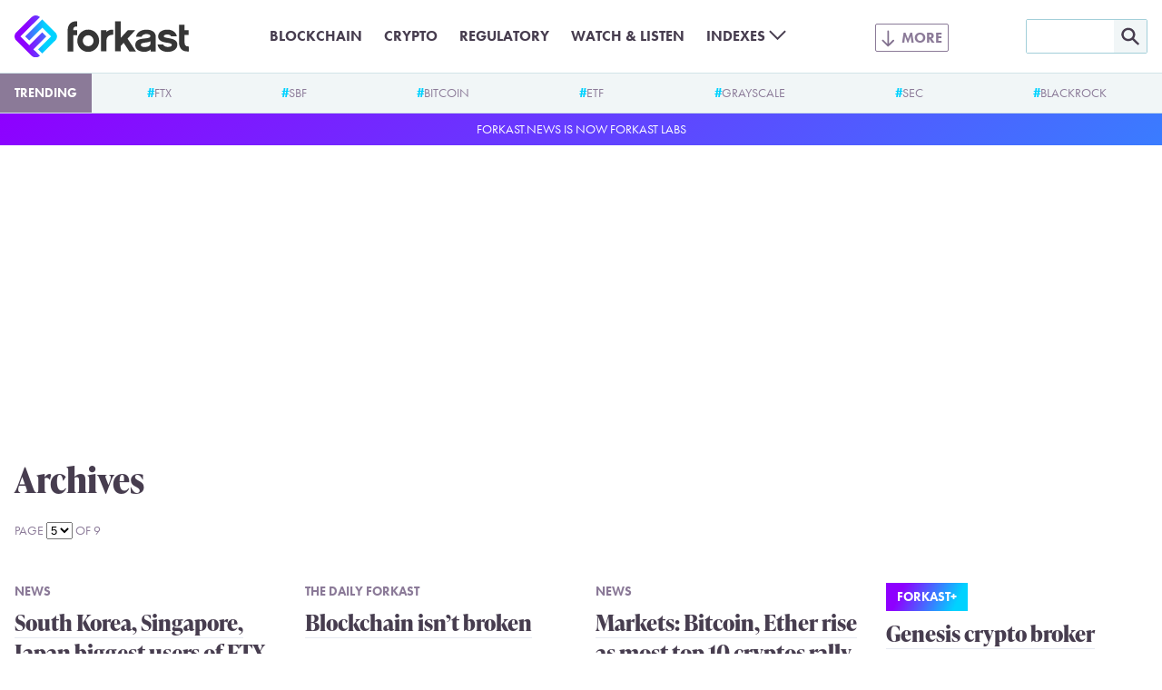

--- FILE ---
content_type: text/html; charset=UTF-8
request_url: https://forkast.news/search/Terra/page/5/
body_size: 22821
content:
<!DOCTYPE html>
<html class="no-js" lang="en-US" prefix="og: https://ogp.me/ns#">
<head>
	<meta charset="UTF-8">
	<meta name="viewport" content="width=device-width, initial-scale=1.0">
	<meta name='impact-site-verification' value='a47a92e1-e447-4fb5-ad1a-b0ca9b40247c'>
	<link rel="alternate" type="application/rss+xml" title="Forkast RSS feed" href="/feed/">
	<script>document.documentElement.className = document.documentElement.className.replace(/\bno-js\b/g, 'js');</script>
<!-- Search Engine Optimization by Rank Math PRO - https://rankmath.com/ -->
<title>Terra - Page 5 of 9 - Forkast</title>
<meta name="robots" content="follow, noindex"/>
<meta property="og:locale" content="en_US" />
<meta property="og:type" content="article" />
<meta property="og:title" content="Terra - Page 5 of 9 - Forkast" />
<meta property="og:url" content="https://forkast.news/search/Terra/page/5/" />
<meta property="og:site_name" content="Forkast" />
<meta property="article:publisher" content="https://www.facebook.com/forkast.news" />
<meta property="og:image" content="https://forkast.news/wp-content/uploads/2022/05/forkast-default-thumbnail-compact.png" />
<meta property="og:image:secure_url" content="https://forkast.news/wp-content/uploads/2022/05/forkast-default-thumbnail-compact.png" />
<meta property="og:image:width" content="1200" />
<meta property="og:image:height" content="630" />
<meta property="og:image:type" content="image/png" />
<meta name="twitter:card" content="summary_large_image" />
<meta name="twitter:title" content="Terra - Page 5 of 9 - Forkast" />
<meta name="twitter:site" content="@forkast_news" />
<meta name="twitter:image" content="https://forkast.news/wp-content/uploads/2022/05/forkast-default-thumbnail-compact.png" />
<script type="application/ld+json" class="rank-math-schema-pro">{"@context":"https://schema.org","@graph":[{"@type":"Place","@id":"https://forkast.news/#place","address":{"@type":"PostalAddress","streetAddress":"Suite 4, 14/F, CMA Building","addressLocality":"64 Connaught Road","addressRegion":"Central","postalCode":"999077","addressCountry":"Hong Kong"}},{"@type":"NewsMediaOrganization","@id":"https://forkast.news/#organization","name":"Forkast News","url":"https://forkast.news","sameAs":["https://www.facebook.com/forkast.news","https://twitter.com/forkast_news"],"email":"hello@forkast.news","address":{"@type":"PostalAddress","streetAddress":"Suite 4, 14/F, CMA Building","addressLocality":"64 Connaught Road","addressRegion":"Central","postalCode":"999077","addressCountry":"Hong Kong"},"logo":{"@type":"ImageObject","@id":"https://forkast.news/#logo","url":"https://forkast.news/wp-content/uploads/2021/06/Forkast-Logo-Only.png","contentUrl":"https://forkast.news/wp-content/uploads/2021/06/Forkast-Logo-Only.png","caption":"Forkast News","inLanguage":"en-US","width":"501","height":"501"},"location":{"@id":"https://forkast.news/#place"}},{"@type":"WebSite","@id":"https://forkast.news/#website","url":"https://forkast.news","name":"Forkast News","publisher":{"@id":"https://forkast.news/#organization"},"inLanguage":"en-US"},{"@type":"SearchResultsPage","@id":"https://forkast.news/search/Terra/page/5/#webpage","url":"https://forkast.news/search/Terra/page/5/","name":"Terra - Page 5 of 9 - Forkast","isPartOf":{"@id":"https://forkast.news/#website"},"inLanguage":"en-US"}]}</script>
<!-- /Rank Math WordPress SEO plugin -->

<link rel='dns-prefetch' href='//www.googletagmanager.com' />
<link rel='stylesheet' id='wp-block-library-css' href='https://forkast.news/wp-includes/css/dist/block-library/style.min.css?ver=b61b320950af0f12fc6afb858957a022' type='text/css' media='all' />
<style id='wp-block-library-theme-inline-css' type='text/css'>
.wp-block-audio figcaption{color:#555;font-size:13px;text-align:center}.is-dark-theme .wp-block-audio figcaption{color:hsla(0,0%,100%,.65)}.wp-block-audio{margin:0 0 1em}.wp-block-code{border:1px solid #ccc;border-radius:4px;font-family:Menlo,Consolas,monaco,monospace;padding:.8em 1em}.wp-block-embed figcaption{color:#555;font-size:13px;text-align:center}.is-dark-theme .wp-block-embed figcaption{color:hsla(0,0%,100%,.65)}.wp-block-embed{margin:0 0 1em}.blocks-gallery-caption{color:#555;font-size:13px;text-align:center}.is-dark-theme .blocks-gallery-caption{color:hsla(0,0%,100%,.65)}.wp-block-image figcaption{color:#555;font-size:13px;text-align:center}.is-dark-theme .wp-block-image figcaption{color:hsla(0,0%,100%,.65)}.wp-block-image{margin:0 0 1em}.wp-block-pullquote{border-bottom:4px solid;border-top:4px solid;color:currentColor;margin-bottom:1.75em}.wp-block-pullquote cite,.wp-block-pullquote footer,.wp-block-pullquote__citation{color:currentColor;font-size:.8125em;font-style:normal;text-transform:uppercase}.wp-block-quote{border-left:.25em solid;margin:0 0 1.75em;padding-left:1em}.wp-block-quote cite,.wp-block-quote footer{color:currentColor;font-size:.8125em;font-style:normal;position:relative}.wp-block-quote.has-text-align-right{border-left:none;border-right:.25em solid;padding-left:0;padding-right:1em}.wp-block-quote.has-text-align-center{border:none;padding-left:0}.wp-block-quote.is-large,.wp-block-quote.is-style-large,.wp-block-quote.is-style-plain{border:none}.wp-block-search .wp-block-search__label{font-weight:700}.wp-block-search__button{border:1px solid #ccc;padding:.375em .625em}:where(.wp-block-group.has-background){padding:1.25em 2.375em}.wp-block-separator.has-css-opacity{opacity:.4}.wp-block-separator{border:none;border-bottom:2px solid;margin-left:auto;margin-right:auto}.wp-block-separator.has-alpha-channel-opacity{opacity:1}.wp-block-separator:not(.is-style-wide):not(.is-style-dots){width:100px}.wp-block-separator.has-background:not(.is-style-dots){border-bottom:none;height:1px}.wp-block-separator.has-background:not(.is-style-wide):not(.is-style-dots){height:2px}.wp-block-table{margin:0 0 1em}.wp-block-table td,.wp-block-table th{word-break:normal}.wp-block-table figcaption{color:#555;font-size:13px;text-align:center}.is-dark-theme .wp-block-table figcaption{color:hsla(0,0%,100%,.65)}.wp-block-video figcaption{color:#555;font-size:13px;text-align:center}.is-dark-theme .wp-block-video figcaption{color:hsla(0,0%,100%,.65)}.wp-block-video{margin:0 0 1em}.wp-block-template-part.has-background{margin-bottom:0;margin-top:0;padding:1.25em 2.375em}
</style>
<style id='rank-math-toc-block-style-inline-css' type='text/css'>
.wp-block-rank-math-toc-block nav ol{counter-reset:item}.wp-block-rank-math-toc-block nav ol li{display:block}.wp-block-rank-math-toc-block nav ol li:before{content:counters(item, ".") ". ";counter-increment:item}

</style>
<style id='global-styles-inline-css' type='text/css'>
body{--wp--preset--color--black: #000000;--wp--preset--color--cyan-bluish-gray: #abb8c3;--wp--preset--color--white: #ffffff;--wp--preset--color--pale-pink: #f78da7;--wp--preset--color--vivid-red: #cf2e2e;--wp--preset--color--luminous-vivid-orange: #ff6900;--wp--preset--color--luminous-vivid-amber: #fcb900;--wp--preset--color--light-green-cyan: #7bdcb5;--wp--preset--color--vivid-green-cyan: #00d084;--wp--preset--color--pale-cyan-blue: #8ed1fc;--wp--preset--color--vivid-cyan-blue: #0693e3;--wp--preset--color--vivid-purple: #9b51e0;--wp--preset--color--purple: #8E00FF;--wp--preset--color--lilac: #6E71FC;--wp--preset--color--sky: #3CA9FC;--wp--preset--color--cyan: #00D2FF;--wp--preset--color--red-dark: #E23812;--wp--preset--color--red-light: #F06D51;--wp--preset--color--green-dark: #18BD5A;--wp--preset--color--green-light: #3AE57E;--wp--preset--color--blue-grey-very-light: #F1F6F7;--wp--preset--color--blue-grey-light: #D2E4E8;--wp--preset--color--blue-grey: #A3CFD9;--wp--preset--color--purple-grey-very-light: #F3F2F5;--wp--preset--color--purple-grey: #8B7A98;--wp--preset--color--purple-grey-dark: #473D4F;--wp--preset--color--purple-grey-very-dark: #2C2433;--wp--preset--color--yellow: #FCB900;--wp--preset--gradient--vivid-cyan-blue-to-vivid-purple: linear-gradient(135deg,rgba(6,147,227,1) 0%,rgb(155,81,224) 100%);--wp--preset--gradient--light-green-cyan-to-vivid-green-cyan: linear-gradient(135deg,rgb(122,220,180) 0%,rgb(0,208,130) 100%);--wp--preset--gradient--luminous-vivid-amber-to-luminous-vivid-orange: linear-gradient(135deg,rgba(252,185,0,1) 0%,rgba(255,105,0,1) 100%);--wp--preset--gradient--luminous-vivid-orange-to-vivid-red: linear-gradient(135deg,rgba(255,105,0,1) 0%,rgb(207,46,46) 100%);--wp--preset--gradient--very-light-gray-to-cyan-bluish-gray: linear-gradient(135deg,rgb(238,238,238) 0%,rgb(169,184,195) 100%);--wp--preset--gradient--cool-to-warm-spectrum: linear-gradient(135deg,rgb(74,234,220) 0%,rgb(151,120,209) 20%,rgb(207,42,186) 40%,rgb(238,44,130) 60%,rgb(251,105,98) 80%,rgb(254,248,76) 100%);--wp--preset--gradient--blush-light-purple: linear-gradient(135deg,rgb(255,206,236) 0%,rgb(152,150,240) 100%);--wp--preset--gradient--blush-bordeaux: linear-gradient(135deg,rgb(254,205,165) 0%,rgb(254,45,45) 50%,rgb(107,0,62) 100%);--wp--preset--gradient--luminous-dusk: linear-gradient(135deg,rgb(255,203,112) 0%,rgb(199,81,192) 50%,rgb(65,88,208) 100%);--wp--preset--gradient--pale-ocean: linear-gradient(135deg,rgb(255,245,203) 0%,rgb(182,227,212) 50%,rgb(51,167,181) 100%);--wp--preset--gradient--electric-grass: linear-gradient(135deg,rgb(202,248,128) 0%,rgb(113,206,126) 100%);--wp--preset--gradient--midnight: linear-gradient(135deg,rgb(2,3,129) 0%,rgb(40,116,252) 100%);--wp--preset--font-size--small: 13px;--wp--preset--font-size--medium: 20px;--wp--preset--font-size--large: 36px;--wp--preset--font-size--x-large: 42px;--wp--preset--spacing--20: 0.44rem;--wp--preset--spacing--30: 0.67rem;--wp--preset--spacing--40: 1rem;--wp--preset--spacing--50: 1.5rem;--wp--preset--spacing--60: 2.25rem;--wp--preset--spacing--70: 3.38rem;--wp--preset--spacing--80: 5.06rem;--wp--preset--shadow--natural: 6px 6px 9px rgba(0, 0, 0, 0.2);--wp--preset--shadow--deep: 12px 12px 50px rgba(0, 0, 0, 0.4);--wp--preset--shadow--sharp: 6px 6px 0px rgba(0, 0, 0, 0.2);--wp--preset--shadow--outlined: 6px 6px 0px -3px rgba(255, 255, 255, 1), 6px 6px rgba(0, 0, 0, 1);--wp--preset--shadow--crisp: 6px 6px 0px rgba(0, 0, 0, 1);}body { margin: 0;--wp--style--global--content-size: 630px;--wp--style--global--wide-size: 630px; }.wp-site-blocks > .alignleft { float: left; margin-right: 2em; }.wp-site-blocks > .alignright { float: right; margin-left: 2em; }.wp-site-blocks > .aligncenter { justify-content: center; margin-left: auto; margin-right: auto; }:where(.is-layout-flex){gap: 0.5em;}:where(.is-layout-grid){gap: 0.5em;}body .is-layout-flow > .alignleft{float: left;margin-inline-start: 0;margin-inline-end: 2em;}body .is-layout-flow > .alignright{float: right;margin-inline-start: 2em;margin-inline-end: 0;}body .is-layout-flow > .aligncenter{margin-left: auto !important;margin-right: auto !important;}body .is-layout-constrained > .alignleft{float: left;margin-inline-start: 0;margin-inline-end: 2em;}body .is-layout-constrained > .alignright{float: right;margin-inline-start: 2em;margin-inline-end: 0;}body .is-layout-constrained > .aligncenter{margin-left: auto !important;margin-right: auto !important;}body .is-layout-constrained > :where(:not(.alignleft):not(.alignright):not(.alignfull)){max-width: var(--wp--style--global--content-size);margin-left: auto !important;margin-right: auto !important;}body .is-layout-constrained > .alignwide{max-width: var(--wp--style--global--wide-size);}body .is-layout-flex{display: flex;}body .is-layout-flex{flex-wrap: wrap;align-items: center;}body .is-layout-flex > *{margin: 0;}body .is-layout-grid{display: grid;}body .is-layout-grid > *{margin: 0;}body{font-size: 1.25rem;padding-top: 0px;padding-right: 0px;padding-bottom: 0px;padding-left: 0px;}a:where(:not(.wp-element-button)){text-decoration: underline;}.wp-element-button, .wp-block-button__link{background-color: #32373c;border-width: 0;color: #fff;font-family: inherit;font-size: inherit;line-height: inherit;padding: calc(0.667em + 2px) calc(1.333em + 2px);text-decoration: none;}.has-black-color{color: var(--wp--preset--color--black) !important;}.has-cyan-bluish-gray-color{color: var(--wp--preset--color--cyan-bluish-gray) !important;}.has-white-color{color: var(--wp--preset--color--white) !important;}.has-pale-pink-color{color: var(--wp--preset--color--pale-pink) !important;}.has-vivid-red-color{color: var(--wp--preset--color--vivid-red) !important;}.has-luminous-vivid-orange-color{color: var(--wp--preset--color--luminous-vivid-orange) !important;}.has-luminous-vivid-amber-color{color: var(--wp--preset--color--luminous-vivid-amber) !important;}.has-light-green-cyan-color{color: var(--wp--preset--color--light-green-cyan) !important;}.has-vivid-green-cyan-color{color: var(--wp--preset--color--vivid-green-cyan) !important;}.has-pale-cyan-blue-color{color: var(--wp--preset--color--pale-cyan-blue) !important;}.has-vivid-cyan-blue-color{color: var(--wp--preset--color--vivid-cyan-blue) !important;}.has-vivid-purple-color{color: var(--wp--preset--color--vivid-purple) !important;}.has-purple-color{color: var(--wp--preset--color--purple) !important;}.has-lilac-color{color: var(--wp--preset--color--lilac) !important;}.has-sky-color{color: var(--wp--preset--color--sky) !important;}.has-cyan-color{color: var(--wp--preset--color--cyan) !important;}.has-red-dark-color{color: var(--wp--preset--color--red-dark) !important;}.has-red-light-color{color: var(--wp--preset--color--red-light) !important;}.has-green-dark-color{color: var(--wp--preset--color--green-dark) !important;}.has-green-light-color{color: var(--wp--preset--color--green-light) !important;}.has-blue-grey-very-light-color{color: var(--wp--preset--color--blue-grey-very-light) !important;}.has-blue-grey-light-color{color: var(--wp--preset--color--blue-grey-light) !important;}.has-blue-grey-color{color: var(--wp--preset--color--blue-grey) !important;}.has-purple-grey-very-light-color{color: var(--wp--preset--color--purple-grey-very-light) !important;}.has-purple-grey-color{color: var(--wp--preset--color--purple-grey) !important;}.has-purple-grey-dark-color{color: var(--wp--preset--color--purple-grey-dark) !important;}.has-purple-grey-very-dark-color{color: var(--wp--preset--color--purple-grey-very-dark) !important;}.has-yellow-color{color: var(--wp--preset--color--yellow) !important;}.has-black-background-color{background-color: var(--wp--preset--color--black) !important;}.has-cyan-bluish-gray-background-color{background-color: var(--wp--preset--color--cyan-bluish-gray) !important;}.has-white-background-color{background-color: var(--wp--preset--color--white) !important;}.has-pale-pink-background-color{background-color: var(--wp--preset--color--pale-pink) !important;}.has-vivid-red-background-color{background-color: var(--wp--preset--color--vivid-red) !important;}.has-luminous-vivid-orange-background-color{background-color: var(--wp--preset--color--luminous-vivid-orange) !important;}.has-luminous-vivid-amber-background-color{background-color: var(--wp--preset--color--luminous-vivid-amber) !important;}.has-light-green-cyan-background-color{background-color: var(--wp--preset--color--light-green-cyan) !important;}.has-vivid-green-cyan-background-color{background-color: var(--wp--preset--color--vivid-green-cyan) !important;}.has-pale-cyan-blue-background-color{background-color: var(--wp--preset--color--pale-cyan-blue) !important;}.has-vivid-cyan-blue-background-color{background-color: var(--wp--preset--color--vivid-cyan-blue) !important;}.has-vivid-purple-background-color{background-color: var(--wp--preset--color--vivid-purple) !important;}.has-purple-background-color{background-color: var(--wp--preset--color--purple) !important;}.has-lilac-background-color{background-color: var(--wp--preset--color--lilac) !important;}.has-sky-background-color{background-color: var(--wp--preset--color--sky) !important;}.has-cyan-background-color{background-color: var(--wp--preset--color--cyan) !important;}.has-red-dark-background-color{background-color: var(--wp--preset--color--red-dark) !important;}.has-red-light-background-color{background-color: var(--wp--preset--color--red-light) !important;}.has-green-dark-background-color{background-color: var(--wp--preset--color--green-dark) !important;}.has-green-light-background-color{background-color: var(--wp--preset--color--green-light) !important;}.has-blue-grey-very-light-background-color{background-color: var(--wp--preset--color--blue-grey-very-light) !important;}.has-blue-grey-light-background-color{background-color: var(--wp--preset--color--blue-grey-light) !important;}.has-blue-grey-background-color{background-color: var(--wp--preset--color--blue-grey) !important;}.has-purple-grey-very-light-background-color{background-color: var(--wp--preset--color--purple-grey-very-light) !important;}.has-purple-grey-background-color{background-color: var(--wp--preset--color--purple-grey) !important;}.has-purple-grey-dark-background-color{background-color: var(--wp--preset--color--purple-grey-dark) !important;}.has-purple-grey-very-dark-background-color{background-color: var(--wp--preset--color--purple-grey-very-dark) !important;}.has-yellow-background-color{background-color: var(--wp--preset--color--yellow) !important;}.has-black-border-color{border-color: var(--wp--preset--color--black) !important;}.has-cyan-bluish-gray-border-color{border-color: var(--wp--preset--color--cyan-bluish-gray) !important;}.has-white-border-color{border-color: var(--wp--preset--color--white) !important;}.has-pale-pink-border-color{border-color: var(--wp--preset--color--pale-pink) !important;}.has-vivid-red-border-color{border-color: var(--wp--preset--color--vivid-red) !important;}.has-luminous-vivid-orange-border-color{border-color: var(--wp--preset--color--luminous-vivid-orange) !important;}.has-luminous-vivid-amber-border-color{border-color: var(--wp--preset--color--luminous-vivid-amber) !important;}.has-light-green-cyan-border-color{border-color: var(--wp--preset--color--light-green-cyan) !important;}.has-vivid-green-cyan-border-color{border-color: var(--wp--preset--color--vivid-green-cyan) !important;}.has-pale-cyan-blue-border-color{border-color: var(--wp--preset--color--pale-cyan-blue) !important;}.has-vivid-cyan-blue-border-color{border-color: var(--wp--preset--color--vivid-cyan-blue) !important;}.has-vivid-purple-border-color{border-color: var(--wp--preset--color--vivid-purple) !important;}.has-purple-border-color{border-color: var(--wp--preset--color--purple) !important;}.has-lilac-border-color{border-color: var(--wp--preset--color--lilac) !important;}.has-sky-border-color{border-color: var(--wp--preset--color--sky) !important;}.has-cyan-border-color{border-color: var(--wp--preset--color--cyan) !important;}.has-red-dark-border-color{border-color: var(--wp--preset--color--red-dark) !important;}.has-red-light-border-color{border-color: var(--wp--preset--color--red-light) !important;}.has-green-dark-border-color{border-color: var(--wp--preset--color--green-dark) !important;}.has-green-light-border-color{border-color: var(--wp--preset--color--green-light) !important;}.has-blue-grey-very-light-border-color{border-color: var(--wp--preset--color--blue-grey-very-light) !important;}.has-blue-grey-light-border-color{border-color: var(--wp--preset--color--blue-grey-light) !important;}.has-blue-grey-border-color{border-color: var(--wp--preset--color--blue-grey) !important;}.has-purple-grey-very-light-border-color{border-color: var(--wp--preset--color--purple-grey-very-light) !important;}.has-purple-grey-border-color{border-color: var(--wp--preset--color--purple-grey) !important;}.has-purple-grey-dark-border-color{border-color: var(--wp--preset--color--purple-grey-dark) !important;}.has-purple-grey-very-dark-border-color{border-color: var(--wp--preset--color--purple-grey-very-dark) !important;}.has-yellow-border-color{border-color: var(--wp--preset--color--yellow) !important;}.has-vivid-cyan-blue-to-vivid-purple-gradient-background{background: var(--wp--preset--gradient--vivid-cyan-blue-to-vivid-purple) !important;}.has-light-green-cyan-to-vivid-green-cyan-gradient-background{background: var(--wp--preset--gradient--light-green-cyan-to-vivid-green-cyan) !important;}.has-luminous-vivid-amber-to-luminous-vivid-orange-gradient-background{background: var(--wp--preset--gradient--luminous-vivid-amber-to-luminous-vivid-orange) !important;}.has-luminous-vivid-orange-to-vivid-red-gradient-background{background: var(--wp--preset--gradient--luminous-vivid-orange-to-vivid-red) !important;}.has-very-light-gray-to-cyan-bluish-gray-gradient-background{background: var(--wp--preset--gradient--very-light-gray-to-cyan-bluish-gray) !important;}.has-cool-to-warm-spectrum-gradient-background{background: var(--wp--preset--gradient--cool-to-warm-spectrum) !important;}.has-blush-light-purple-gradient-background{background: var(--wp--preset--gradient--blush-light-purple) !important;}.has-blush-bordeaux-gradient-background{background: var(--wp--preset--gradient--blush-bordeaux) !important;}.has-luminous-dusk-gradient-background{background: var(--wp--preset--gradient--luminous-dusk) !important;}.has-pale-ocean-gradient-background{background: var(--wp--preset--gradient--pale-ocean) !important;}.has-electric-grass-gradient-background{background: var(--wp--preset--gradient--electric-grass) !important;}.has-midnight-gradient-background{background: var(--wp--preset--gradient--midnight) !important;}.has-small-font-size{font-size: var(--wp--preset--font-size--small) !important;}.has-medium-font-size{font-size: var(--wp--preset--font-size--medium) !important;}.has-large-font-size{font-size: var(--wp--preset--font-size--large) !important;}.has-x-large-font-size{font-size: var(--wp--preset--font-size--x-large) !important;}
.wp-block-navigation a:where(:not(.wp-element-button)){color: inherit;}
:where(.wp-block-post-template.is-layout-flex){gap: 1.25em;}:where(.wp-block-post-template.is-layout-grid){gap: 1.25em;}
:where(.wp-block-columns.is-layout-flex){gap: 2em;}:where(.wp-block-columns.is-layout-grid){gap: 2em;}
.wp-block-pullquote{font-size: 1.5em;line-height: 1.6;}
.wp-block-group{padding: 1rem;}
</style>
<link rel='stylesheet' id='dashicons-css' href='https://forkast.news/wp-includes/css/dashicons.min.css?ver=b61b320950af0f12fc6afb858957a022' type='text/css' media='all' />
<link rel='stylesheet' id='post-views-counter-frontend-css' href='https://forkast.news/wp-content/plugins/post-views-counter/css/frontend.min.css?ver=1.4.3' type='text/css' media='all' />
<link rel='stylesheet' id='forkast-front-style-css' href='https://forkast.news/wp-content/themes/forkast/build/front.css?ver=1a332d245227ceb520d3' type='text/css' media='all' />
<script type="text/javascript" src="https://forkast.news/wp-content/plugins/forkast-buysellads-integration/js/buysellads.js?ver=b61b320950af0f12fc6afb858957a022" id="forkast-buysellads-js"></script>

<!-- Google Analytics snippet added by Site Kit -->
<script type="text/javascript" src="https://www.googletagmanager.com/gtag/js?id=GT-WF4XTSN" id="google_gtagjs-js" async></script>
<script type="text/javascript" id="google_gtagjs-js-after">
/* <![CDATA[ */
window.dataLayer = window.dataLayer || [];function gtag(){dataLayer.push(arguments);}
gtag('set', 'linker', {"domains":["forkast.news"]} );
gtag("js", new Date());
gtag("set", "developer_id.dZTNiMT", true);
gtag("config", "GT-WF4XTSN");
/* ]]> */
</script>

<!-- End Google Analytics snippet added by Site Kit -->
<link rel="https://api.w.org/" href="https://forkast.news/wp-json/" /><meta name="generator" content="Site Kit by Google 1.114.0" /><link rel="apple-touch-icon" sizes="180x180" href="/apple-touch-icon.png?v=2">
		<link rel="icon" type="image/png" sizes="32x32" href="/favicon-32x32.png?v=2">
		<link rel="icon" type="image/png" sizes="16x16" href="/favicon-16x16.png?v=2">
		<link rel="manifest" href="/site.webmanifest?v=2">
		<link rel="mask-icon" href="/safari-pinned-tab.svg?v=2" color="#8e00ff">
		<link rel="shortcut icon" href="/favicon.ico?v=2">
		<meta name="apple-mobile-web-app-title" content="forkast.news">
		<meta name="application-name" content="forkast.news">
		<meta name="msapplication-TileColor" content="#8e00ff">
		<meta name="theme-color" content="#ffffff"><script type="text/javascript">
			(function() {
				var _sf_async_config = window._sf_async_config = (window._sf_async_config || {});
				_sf_async_config.uid = 66152;
				_sf_async_config.domain = 'forkast.news';
				_sf_async_config.flickerControl = false;
				_sf_async_config.useCanonical = true;
				_sf_async_config.useCanonicalDomain = true;
				_sf_async_config.sections = 'Miscellaneous';
				_sf_async_config.authors = 'Forkast.News';

				function loadChartbeat() {
					var e = document.createElement('script');
					var n = document.getElementsByTagName('script')[0];
					e.type = 'text/javascript';
					e.async = true;
					e.src = '//static.chartbeat.com/js/chartbeat.js';
					n.parentNode.insertBefore(e, n);
				}
				loadChartbeat();
			})();
		</script>
		<script async src="//static.chartbeat.com/js/chartbeat_mab.js"></script><script async src="https://pagead2.googlesyndication.com/pagead/js/adsbygoogle.js?client=ca-pub-9776879152484954" crossorigin="anonymous"></script>
		<!-- Meta Pixel Code -->
		<script>
		!function(f,b,e,v,n,t,s)
		{if(f.fbq)return;n=f.fbq=function(){n.callMethod?
		n.callMethod.apply(n,arguments):n.queue.push(arguments)};
		if(!f._fbq)f._fbq=n;n.push=n;n.loaded=!0;n.version='2.0';
		n.queue=[];t=b.createElement(e);t.async=!0;
		t.src=v;s=b.getElementsByTagName(e)[0];
		s.parentNode.insertBefore(t,s)}(window, document,'script',
		'https://connect.facebook.net/en_US/fbevents.js');
		fbq('init', '1890501017821908');
		fbq('track', 'PageView');
		</script>
		<noscript><img height="1" width="1" style="display:none"
		src="https://www.facebook.com/tr?id=1890501017821908&ev=PageView&noscript=1"
		/></noscript>
		<!-- End Meta Pixel Code --><!-- There is no amphtml version available for this URL. --><link rel="icon" href="https://forkast.news/wp-content/uploads/2021/07/cropped-Forkast-Logo-GradientBG-cicle-32x32.png" sizes="32x32" />
<link rel="icon" href="https://forkast.news/wp-content/uploads/2021/07/cropped-Forkast-Logo-GradientBG-cicle-192x192.png" sizes="192x192" />
<link rel="apple-touch-icon" href="https://forkast.news/wp-content/uploads/2021/07/cropped-Forkast-Logo-GradientBG-cicle-180x180.png" />
<meta name="msapplication-TileImage" content="https://forkast.news/wp-content/uploads/2021/07/cropped-Forkast-Logo-GradientBG-cicle-270x270.png" />
</head>

<body class="search search-results paged paged-5 search-paged-5"><header class="site-header" id="site-header">
	<div class="site-header__inner">
		<div class="site-header__logo">
			<a class="site-header__logo-link" href="https://forkast.news">
				<img width="192" height="47" alt="Forkast logo" class="site-header__logo-image" src="https://forkast.news/wp-content/themes/forkast/img/forkast.svg">
			</a>
		</div>
		<input type="checkbox" class="site-header__search-toggle-input" id="search-toggle-input">
		<label class="site-header__search-toggle" for="search-toggle-input"></label>
		<div class="site-header__search">
			<form role="search" method="get" id="searchform" class="site-header__search-form" action="/">
				<input class="site-header__search-form-text" type="text" value="" name="s" id="s" />
				<input class="site-header__search-form-submit" type="image" id="searchsubmit" src="https://forkast.news/wp-content/themes/forkast/img/mag.svg" />
			</form>
		</div>
		<input type="checkbox" class="site-header__menu-toggle-input" id="menu-toggle-input">
		<label class="site-header__menu-toggle" for="menu-toggle-input"></label>
		<div class="site-header__menus"><div class="site-header__menu-basic"><ul id="menu-basic" class="menu"><li id="menu-item-35398" class="menu-item menu-item-type-taxonomy menu-item-object-post_tag menu-item-35398"><a href="https://forkast.news/topic/blockchain/" class="menu-item-link">Blockchain</a></li>
<li id="menu-item-33489" class="menu-item menu-item-type-taxonomy menu-item-object-post_tag menu-item-33489"><a href="https://forkast.news/topic/cryptocurrencies/" class="menu-item-link">Crypto</a></li>
<li id="menu-item-33492" class="menu-item menu-item-type-taxonomy menu-item-object-post_tag menu-item-33492"><a href="https://forkast.news/topic/regulatory/" class="menu-item-link">Regulatory</a></li>
<li id="menu-item-33494" class="menu-item menu-item-type-post_type_archive menu-item-object-fn_media menu-item-33494"><a href="https://forkast.news/video-audio/" class="menu-item-link">Watch &#038; Listen</a></li>
<li id="menu-item-88548" class="highlight menu-item menu-item-type-taxonomy menu-item-object-post_tag menu-item-has-children menu-item-88548"><a href="https://forkast.news/topic/index/fk500/" class="menu-item-link">Indexes</a>
<ul class="sub-menu">
	<li id="menu-item-91209" class="menu-item menu-item-type-taxonomy menu-item-object-post_tag menu-item-91209"><a href="https://forkast.news/topic/index/fk500/" class="menu-item-link">Forkast 500 NFT Index</a></li>
	<li id="menu-item-91210" class="menu-item menu-item-type-taxonomy menu-item-object-post_tag menu-item-91210"><a href="https://forkast.news/topic/index/fketh/" class="menu-item-link">Forkast ETH NFT Composite</a></li>
	<li id="menu-item-91211" class="menu-item menu-item-type-taxonomy menu-item-object-post_tag menu-item-91211"><a href="https://forkast.news/topic/index/fksol/" class="menu-item-link">Forkast SOL NFT Composite</a></li>
	<li id="menu-item-91212" class="menu-item menu-item-type-taxonomy menu-item-object-post_tag menu-item-91212"><a href="https://forkast.news/topic/index/fkpol/" class="menu-item-link">Forkast POL NFT Composite</a></li>
	<li id="menu-item-91213" class="menu-item menu-item-type-taxonomy menu-item-object-post_tag menu-item-91213"><a href="https://forkast.news/topic/index/fkcar/" class="menu-item-link">Forkast CAR NFT Composite</a></li>
</ul>
</li>
</ul></div><div class="site-header__menu-extended"><ul id="menu-extended" class="menu"><li id="menu-item-34026" class="menu-item menu-item-type-custom menu-item-object-custom menu-item-has-children menu-item-34026"><a href="/" class="menu-item-link">Latest News</a>
<ul class="sub-menu">
	<li id="menu-item-34042" class="menu-item menu-item-type-taxonomy menu-item-object-post_tag menu-item-34042"><a href="https://forkast.news/topic/enterprise/" class="menu-item-link">Enterprise</a></li>
	<li id="menu-item-34031" class="menu-item menu-item-type-taxonomy menu-item-object-post_tag menu-item-34031"><a href="https://forkast.news/topic/economy/markets/" class="menu-item-link">Markets</a></li>
	<li id="menu-item-34043" class="menu-item menu-item-type-taxonomy menu-item-object-post_tag menu-item-34043"><a href="https://forkast.news/topic/regulatory/" class="menu-item-link">Regulatory</a></li>
	<li id="menu-item-34109" class="menu-item menu-item-type-taxonomy menu-item-object-category menu-item-34109"><a href="https://forkast.news/opinion/" class="menu-item-link">Opinion</a></li>
	<li id="menu-item-42679" class="menu-item menu-item-type-taxonomy menu-item-object-category menu-item-42679"><a href="https://forkast.news/forkast-plus/" class="menu-item-link">Forkast+</a></li>
</ul>
</li>
<li id="menu-item-35406" class="menu-item menu-item-type-taxonomy menu-item-object-post_tag menu-item-has-children menu-item-35406"><a href="https://forkast.news/topic/region/asia-pacific/" class="menu-item-link">Asia-Pacific</a>
<ul class="sub-menu">
	<li id="menu-item-34035" class="menu-item menu-item-type-taxonomy menu-item-object-post_tag menu-item-34035"><a href="https://forkast.news/topic/region/asia-pacific/australia/" class="menu-item-link">Australia</a></li>
	<li id="menu-item-34036" class="menu-item menu-item-type-taxonomy menu-item-object-post_tag menu-item-34036"><a href="https://forkast.news/topic/region/asia-pacific/china/" class="menu-item-link">China</a></li>
	<li id="menu-item-34028" class="menu-item menu-item-type-taxonomy menu-item-object-post_tag menu-item-34028"><a href="https://forkast.news/topic/region/asia-pacific/hong-kong/" class="menu-item-link">Hong Kong</a></li>
	<li id="menu-item-34029" class="menu-item menu-item-type-taxonomy menu-item-object-post_tag menu-item-34029"><a href="https://forkast.news/topic/region/asia-pacific/india/" class="menu-item-link">India</a></li>
	<li id="menu-item-34030" class="menu-item menu-item-type-taxonomy menu-item-object-post_tag menu-item-34030"><a href="https://forkast.news/topic/region/asia-pacific/japan/" class="menu-item-link">Japan</a></li>
	<li id="menu-item-34032" class="menu-item menu-item-type-taxonomy menu-item-object-post_tag menu-item-34032"><a href="https://forkast.news/topic/region/asia-pacific/se-asia/" class="menu-item-link">SE Asia</a></li>
	<li id="menu-item-34033" class="menu-item menu-item-type-taxonomy menu-item-object-post_tag menu-item-34033"><a href="https://forkast.news/topic/region/asia-pacific/se-asia/singapore/" class="menu-item-link">Singapore</a></li>
	<li id="menu-item-34034" class="menu-item menu-item-type-taxonomy menu-item-object-post_tag menu-item-34034"><a href="https://forkast.news/topic/region/asia-pacific/south-korea/" class="menu-item-link">South Korea</a></li>
</ul>
</li>
<li id="menu-item-34038" class="menu-item menu-item-type-taxonomy menu-item-object-post_tag menu-item-has-children menu-item-34038"><a href="https://forkast.news/topic/blockchain/" class="menu-item-link">Blockchain</a>
<ul class="sub-menu">
	<li id="menu-item-34039" class="menu-item menu-item-type-taxonomy menu-item-object-post_tag menu-item-34039"><a href="https://forkast.news/topic/cryptocurrencies/cbdc/" class="menu-item-link">CBDCs</a></li>
	<li id="menu-item-34040" class="menu-item menu-item-type-taxonomy menu-item-object-post_tag menu-item-34040"><a href="https://forkast.news/topic/defi-decentralized-finance/" class="menu-item-link">DeFi</a></li>
	<li id="menu-item-34041" class="menu-item menu-item-type-taxonomy menu-item-object-post_tag menu-item-34041"><a href="https://forkast.news/topic/nft-non-fungible-token/" class="menu-item-link">NFTs</a></li>
</ul>
</li>
<li id="menu-item-34045" class="menu-item menu-item-type-taxonomy menu-item-object-post_tag menu-item-has-children menu-item-34045"><a href="https://forkast.news/topic/cryptocurrencies/" class="menu-item-link">Crypto</a>
<ul class="sub-menu">
	<li id="menu-item-34046" class="menu-item menu-item-type-taxonomy menu-item-object-post_tag menu-item-34046"><a href="https://forkast.news/topic/cryptocurrencies/btc/" class="menu-item-link">Bitcoin</a></li>
	<li id="menu-item-34047" class="menu-item menu-item-type-taxonomy menu-item-object-post_tag menu-item-34047"><a href="https://forkast.news/topic/cryptocurrencies/eth/" class="menu-item-link">Ethereum</a></li>
	<li id="menu-item-34051" class="menu-item menu-item-type-taxonomy menu-item-object-post_tag menu-item-34051"><a href="https://forkast.news/topic/cryptocurrencies/cardano-ada/" class="menu-item-link">Cardano</a></li>
	<li id="menu-item-34053" class="menu-item menu-item-type-taxonomy menu-item-object-post_tag menu-item-34053"><a href="https://forkast.news/topic/cryptocurrencies/xrp/" class="menu-item-link">XRP</a></li>
	<li id="menu-item-34054" class="menu-item menu-item-type-taxonomy menu-item-object-post_tag menu-item-34054"><a href="https://forkast.news/topic/cryptocurrencies/stablecoin/" class="menu-item-link">Stablecoins</a></li>
	<li id="menu-item-34055" class="menu-item menu-item-type-taxonomy menu-item-object-post_tag menu-item-34055"><a href="https://forkast.news/topic/cryptocurrencies/altcoin/" class="menu-item-link">Altcoins</a></li>
</ul>
</li>
<li id="menu-item-34057" class="menu-item menu-item-type-custom menu-item-object-custom menu-item-has-children menu-item-34057"><a href="#" class="menu-item-link">Learn</a>
<ul class="sub-menu">
	<li id="menu-item-34058" class="menu-item menu-item-type-taxonomy menu-item-object-category menu-item-34058"><a href="https://forkast.news/explainers/" class="menu-item-link">Explainers</a></li>
	<li id="menu-item-55172" class="menu-item menu-item-type-post_type menu-item-object-page menu-item-55172"><a href="https://forkast.news/digital-asset-report/" class="menu-item-link">Digital Assets Report</a></li>
	<li id="menu-item-55173" class="menu-item menu-item-type-post_type menu-item-object-page menu-item-55173"><a href="https://forkast.news/china-blockchain-report-pdf/" class="menu-item-link">China Blockchain Report</a></li>
	<li id="menu-item-56826" class="menu-item menu-item-type-post_type menu-item-object-page menu-item-56826"><a href="https://forkast.news/state-of-the-nft-market/" class="menu-item-link">State of the NFT Market</a></li>
</ul>
</li>
<li id="menu-item-34059" class="menu-item menu-item-type-custom menu-item-object-custom menu-item-has-children menu-item-34059"><a href="/video-audio/" class="menu-item-link">Watch &#038; Listen</a>
<ul class="sub-menu">
	<li id="menu-item-34060" class="menu-item menu-item-type-taxonomy menu-item-object-category menu-item-34060"><a href="https://forkast.news/video/the-daily-forkast/" class="menu-item-link">The Daily Forkast</a></li>
	<li id="menu-item-34061" class="menu-item menu-item-type-taxonomy menu-item-object-category menu-item-34061"><a href="https://forkast.news/video/word-on-the-block/" class="menu-item-link">Word on the Block</a></li>
</ul>
</li>
<li id="menu-item-81797" class="menu-item menu-item-type-taxonomy menu-item-object-category menu-item-has-children menu-item-81797"><a href="https://forkast.news/forkast-plus/" class="menu-item-link">Forkast+</a>
<ul class="sub-menu">
	<li id="menu-item-58393" class="menu-item menu-item-type-post_type menu-item-object-page menu-item-58393"><a href="https://forkast.news/events/" class="menu-item-link">Events</a></li>
	<li id="menu-item-58039" class="menu-item menu-item-type-post_type menu-item-object-page menu-item-58039"><a href="https://forkast.news/newsletters/" class="menu-item-link">Newsletters</a></li>
</ul>
</li>
<li id="menu-item-35470" class="menu-item menu-item-type-post_type menu-item-object-page menu-item-has-children menu-item-35470"><a href="https://forkast.news/about/" class="menu-item-link">About Us</a>
<ul class="sub-menu">
	<li id="menu-item-35471" class="menu-item menu-item-type-post_type menu-item-object-page menu-item-35471"><a href="https://forkast.news/about/" class="menu-item-link">Our Story</a></li>
	<li id="menu-item-35473" class="menu-item menu-item-type-custom menu-item-object-custom menu-item-35473"><a href="https://forkast.notion.site/Join-our-team-7b894cf58dfe474a9ba363298ac7ea22" class="menu-item-link">Join Our Team</a></li>
	<li id="menu-item-35474" class="menu-item menu-item-type-post_type menu-item-object-page menu-item-35474"><a href="https://forkast.news/contact/" class="menu-item-link">Contact</a></li>
	<li id="menu-item-35475" class="menu-item menu-item-type-post_type menu-item-object-page menu-item-35475"><a href="https://forkast.news/cookies/" class="menu-item-link">Cookies</a></li>
	<li id="menu-item-35476" class="menu-item menu-item-type-post_type menu-item-object-page menu-item-35476"><a href="https://forkast.news/terms-of-service/" class="menu-item-link">Terms of Service</a></li>
</ul>
</li>
</ul></div></div>
	</div>
</header><div class="trending">
		<h3 class="trending__title">Trending</h3><ul id="menu-trending" class="menu"><li id="menu-item-34306" class="menu-item menu-item-type-custom menu-item-object-custom menu-item-34306"><a href="/?s=FTX" class="menu-item-link">FTX</a></li>
<li id="menu-item-40389" class="menu-item menu-item-type-custom menu-item-object-custom menu-item-40389"><a href="/?s=SBF" class="menu-item-link">SBF</a></li>
<li id="menu-item-34303" class="menu-item menu-item-type-custom menu-item-object-custom menu-item-34303"><a href="/?s=Bitcoin" class="menu-item-link">Bitcoin</a></li>
<li id="menu-item-40388" class="menu-item menu-item-type-custom menu-item-object-custom menu-item-40388"><a href="/?s=ETF" class="menu-item-link">ETF</a></li>
<li id="menu-item-34305" class="menu-item menu-item-type-custom menu-item-object-custom menu-item-34305"><a href="/?s=Grayscale" class="menu-item-link">Grayscale</a></li>
<li id="menu-item-35136" class="menu-item menu-item-type-custom menu-item-object-custom menu-item-35136"><a href="/?s=SEC" class="menu-item-link">SEC</a></li>
<li id="menu-item-35137" class="menu-item menu-item-type-custom menu-item-object-custom menu-item-35137"><a href="/?s=BlackRock" class="menu-item-link">BlackRock</a></li>
</ul></div><div class="alert-bar"><div class="alert-bar__inner"><a target="_blank" class="alert-bar__link" href="https://www.forkastlabs.xyz">Forkast.News is now Forkast Labs</a></div></div><main class="main">
<div class="archive-page">
		<div class="archive-page__header"><div class="archive-header"><div class="archive-header__inner"><div class="archive-header__info">
			<h1 class="archive-title">Archives</h1></div>
	</div><div class="archive-pagination">
		<span class="archive-pagination__label">Page</span>
		<ul class="archive-pagination__list"><li><a class="page-numbers" href="https://forkast.news/search/Terra/">1</a></li><li><a class="page-numbers" href="https://forkast.news/search/Terra/page/2/">2</a></li><li><a class="page-numbers" href="https://forkast.news/search/Terra/page/3/">3</a></li><li><a class="page-numbers" href="https://forkast.news/search/Terra/page/4/">4</a></li><li><span aria-current="page" class="page-numbers current">5</span></li><li><a class="page-numbers" href="https://forkast.news/search/Terra/page/6/">6</a></li><li><a class="page-numbers" href="https://forkast.news/search/Terra/page/7/">7</a></li><li><a class="page-numbers" href="https://forkast.news/search/Terra/page/8/">8</a></li><li><a class="page-numbers" href="https://forkast.news/search/Terra/page/9/">9</a></li></ul>
		<span class="archive-pagination__total">of 9</span>
	</div></div>
</div>
		<div class="archive-page__grid"><div class="article-grid"><div class="article-grid__item">
<div class="article-preview"><div class="slug"><a class="slug__link slug__link--news" href="https://forkast.news/news/">News</a></div><h2 class="article-preview-title">
	<a class="article-preview-title-link" href="https://forkast.news/skorea-singapore-japan-biggest-users-of-ftx/">South Korea, Singapore, Japan biggest users of FTX pre-collapse, says CoinGecko</a>
</h2>
	<div class="article-preview-excerpt">South Korea, Singapore and Japan were the biggest users of FTX.com based on the number of monthly unique visitors from January to October 2022</div><div class="article-preview-meta">
	<span class="article-preview-author"><a href="https://forkast.news/author/dpark/" title="Posts by Danny Park" class="author url fn" rel="author">Danny Park</a>	</span>
	—
	<time class="article-preview-date" datetime="2022-11-21T10:22:36+00:00">November 21, 2022 | 10:22 am HKT	</time>
</div>
</div>
</div><div class="article-grid__item">
<div class="article-preview"><div class="slug"><a class="slug__link slug__link--the-daily-forkast" href="https://forkast.news/video/the-daily-forkast/">The Daily Forkast</a></div><h2 class="article-preview-title">
	<a class="article-preview-title-link" href="https://forkast.news/video-audio/blockchain-isnt-broken/">Blockchain isn&#8217;t broken</a>
</h2>
	<div class="article-preview-excerpt">Despite the crypto meltdown, there’s plenty to be optimistic about.</div><div class="article-preview-meta">
	<span class="article-preview-author"><a href="https://forkast.news/author/forkast-news/" title="Posts by Forkast.News" class="author url fn" rel="author">Forkast.News</a>	</span>
	—
	<time class="article-preview-date" datetime="2022-11-18T20:30:00+00:00">November 18, 2022 | 8:30 pm HKT	</time>
</div>
</div>
</div><div class="article-grid__item">
<div class="article-preview"><div class="slug"><a class="slug__link slug__link--news" href="https://forkast.news/news/">News</a></div><h2 class="article-preview-title">
	<a class="article-preview-title-link" href="https://forkast.news/markets-bitcoin-ether-rise-as-most-top-10-cryptos-rally/">Markets: Bitcoin, Ether rise as most top 10 cryptos rally</a>
</h2>
	<div class="article-preview-excerpt">Bitcoin and Ether inched up in Friday evening trade in Asia with most other top 10 cryptocurrencies by market capitalization, excluding stablecoins. Dogecoin and Solana lost ground for a second consecutive day.</div><div class="article-preview-meta">
	<span class="article-preview-author"><a href="https://forkast.news/author/oisin-mcilroy/" title="Posts by Oisin Mcilroy" class="author url fn" rel="author">Oisin Mcilroy</a>	</span>
	—
	<time class="article-preview-date" datetime="2022-11-18T17:31:50+00:00">November 18, 2022 | 5:31 pm HKT	</time>
</div>
</div>
</div><div class="article-grid__item">
<div class="article-preview"><div class="slug"><a class="slug__link slug__link--forkast-plus" href="https://forkast.news/forkast-plus/">Forkast+</a></div><h2 class="article-preview-title">
	<a class="article-preview-title-link" href="https://forkast.news/genesis-crypto-broker-freezes-withdrawals-winklevosss-gemini-s-koreas-gopax-exchanges-affected/">Genesis crypto broker freezes withdrawals; Winklevoss&#8217;s Gemini, S. Korea’s GOPAX exchanges affected</a>
</h2>
	<div class="article-preview-excerpt">The Genesis brokerage arm of the Digital Currency Group is one of the latest cryptocurrency platforms to lock down withdrawals following the bankruptcy of crypto exchange FTX, and the freeze is spreading.  
</div><div class="article-preview-meta">
	<span class="article-preview-author"><a href="https://forkast.news/author/dbutts/" title="Posts by Dylan Butts" class="author url fn" rel="author">Dylan Butts</a>	</span>
	—
	<time class="article-preview-date" datetime="2022-11-18T13:57:29+00:00">November 18, 2022 | 1:57 pm HKT	</time>
</div>
</div>
</div><div class="article-grid__item">
<div class="article-preview"><div class="slug"><a class="slug__link slug__link--opinion" href="https://forkast.news/opinion/">Opinion</a></div><h2 class="article-preview-title">
	<a class="article-preview-title-link" href="https://forkast.news/hong-kong-singapore-asia-crypto-future/">How Hong Kong and Singapore can make Asia the center of crypto&#8217;s future</a>
</h2>
	<div class="article-preview-excerpt">Yes, there is rivalry between the two global finance hubs. But their strengths are also complementary for Asia to become an even bigger crypto powerhouse, writes Lily Z. King.</div><div class="article-preview-meta">
	<span class="article-preview-author"><a href="https://forkast.news/author/lking/" title="Posts by Lily Z. King" class="author url fn" rel="author">Lily Z. King</a>	</span>
	—
	<time class="article-preview-date" datetime="2022-11-17T11:14:00+00:00">November 17, 2022 | 11:14 am HKT	</time>
</div>
</div>
</div><div class="article-grid__item">
<div class="article-preview"><div class="slug"><a class="slug__link slug__link--the-current-forkast" href="https://forkast.news/the-current-forkast/">The Current Forkast</a></div><h2 class="article-preview-title">
	<a class="article-preview-title-link" href="https://forkast.news/ftx-collapse-investors-crypto-contagion/">FTX collapse leaves investors jittery over crypto contagion</a>
</h2>
	<div class="article-preview-excerpt">Top blockchain and crypto news: FTX fallout spooks sector. Crypto.com’s $400 million ‘accident.’ Hong Kong’s new digital asset drive.</div><div class="article-preview-meta">
	<span class="article-preview-author"><a href="https://forkast.news/author/forkast-news/" title="Posts by Forkast.News" class="author url fn" rel="author">Forkast.News</a>	</span>
	—
	<time class="article-preview-date" datetime="2022-11-16T19:03:00+00:00">November 16, 2022 | 7:03 pm HKT	</time>
</div>
</div>
</div><div class="article-grid__item">
<div class="article-preview"><div class="slug"><a class="slug__link slug__link--news" href="https://forkast.news/news/">News</a></div><h2 class="article-preview-title">
	<a class="article-preview-title-link" href="https://forkast.news/ftx-founder-sam-bankman-fried-questioning-us/">FTX founder Sam Bankman-Fried to potentially face questioning in US: report</a>
</h2>
	<div class="article-preview-excerpt">The former CEO of FTX may face questioning by authorities in the U.S. as scrutiny over the role he played in the exchange’s sudden collapse and bankruptcy intensifies.</div><div class="article-preview-meta">
	<span class="article-preview-author"><a href="https://forkast.news/author/oisin-mcilroy/" title="Posts by Oisin Mcilroy" class="author url fn" rel="author">Oisin Mcilroy</a>	</span>
	—
	<time class="article-preview-date" datetime="2022-11-16T14:58:11+00:00">November 16, 2022 | 2:58 pm HKT	</time>
</div>
</div>
</div><div class="article-grid__item">
<div class="article-preview"><div class="slug"><a class="slug__link slug__link--news" href="https://forkast.news/news/">News</a></div><h2 class="article-preview-title">
	<a class="article-preview-title-link" href="https://forkast.news/crypto-lender-blockfi-possible-bankruptcy/">Crypto lender BlockFi faces possible failure amid FTX collapse, WSJ says</a>
</h2>
	<div class="article-preview-excerpt">BlockFi Inc. is preparing for possible bankruptcy filings after it acknowledged “significant exposure” to bankrupt cryptocurrency exchange FTX.com.</div><div class="article-preview-meta">
	<span class="article-preview-author"><a href="https://forkast.news/author/lkeller/" title="Posts by Lachlan Keller" class="author url fn" rel="author">Lachlan Keller</a>	</span>
	—
	<time class="article-preview-date" datetime="2022-11-16T10:50:10+00:00">November 16, 2022 | 10:50 am HKT	</time>
</div>
</div>
</div><div class="article-grid__item">
<div class="article-preview"><div class="slug"><a class="slug__link slug__link--forkast-plus" href="https://forkast.news/forkast-plus/">Forkast+</a></div><h2 class="article-preview-title">
	<a class="article-preview-title-link" href="https://forkast.news/ftx-collapse-sad-industry-underlying-technology-sound/">FTX collapse ‘sad’ for crypto industry, but underlying technology still sound</a>
</h2>
	<div class="article-preview-excerpt">Panelists at Forkast’s livestreamed event ‘Crypto Rising: How Top VCs Are Investing Out of Crypto Winter’ shared their thoughts on the future of the industry following FTX.</div><div class="article-preview-meta">
	<span class="article-preview-author"><a href="https://forkast.news/author/lkeller/" title="Posts by Lachlan Keller" class="author url fn" rel="author">Lachlan Keller</a>	</span>
	—
	<time class="article-preview-date" datetime="2022-11-15T15:24:21+00:00">November 15, 2022 | 3:24 pm HKT	</time>
</div>
</div>
</div><div class="article-grid__item">
<div class="article-preview"><div class="slug"><a class="slug__link slug__link--opinion" href="https://forkast.news/opinion/">Opinion</a></div><h2 class="article-preview-title">
	<a class="article-preview-title-link" href="https://forkast.news/ftx-cryptos-lehman-bros-moment-whats-next/">FTX is crypto’s Lehman Bros. moment. What happens now?</a>
</h2>
	<div class="article-preview-excerpt">Unlike the 2008 crash, the government won’t be bailing out FTX’s investors, writes Nick Saponaro of Divi Labs. Will regulators see this as a cue to crack down on exchanges?</div><div class="article-preview-meta">
	<span class="article-preview-author"><a href="https://forkast.news/author/nick-saponaro/" title="Posts by Nick Saponaro" class="author url fn" rel="author">Nick Saponaro</a>	</span>
	—
	<time class="article-preview-date" datetime="2022-11-15T11:02:00+00:00">November 15, 2022 | 11:02 am HKT	</time>
</div>
</div>
</div><div class="article-grid__item">
<div class="article-preview"><div class="slug"><a class="slug__link slug__link--news" href="https://forkast.news/news/">News</a></div><h2 class="article-preview-title">
	<a class="article-preview-title-link" href="https://forkast.news/bahamian-regulator-contradicts-ftx/">Bahamian regulator contradicts FTX, says no approval given for fund withdrawals</a>
</h2>
	<div class="article-preview-excerpt">Regulators in the Bahamas, where FTX is headquartered, say the bankrupt exchange’s claims that Bahamian fund withdrawals were requested by officials are false. </div><div class="article-preview-meta">
	<span class="article-preview-author"><a href="https://forkast.news/author/oisin-mcilroy/" title="Posts by Oisin Mcilroy" class="author url fn" rel="author">Oisin Mcilroy</a>	</span>
	—
	<time class="article-preview-date" datetime="2022-11-14T11:59:21+00:00">November 14, 2022 | 11:59 am HKT	</time>
</div>
</div>
</div><div class="article-grid__item">
<div class="article-preview"><h2 class="article-preview-title">
	<a class="article-preview-title-link" href="https://forkast.news/ftx-contagion-fears-latest-updates-and-commentary/">FTX liquidity crunch leads to contagion fears; Friday updates and running commentary</a>
</h2>
	<div class="article-preview-excerpt">The following is a running compilation of views and comments on the possible short- and long-term outcomes of FTX’s liquidity crunch.</div><div class="article-preview-meta">
	<span class="article-preview-author"><a href="https://forkast.news/author/dpark/" title="Posts by Danny Park" class="author url fn" rel="author">Danny Park</a> and <a href="https://forkast.news/author/oisin-mcilroy/" title="Posts by Oisin Mcilroy" class="author url fn" rel="author">Oisin Mcilroy</a>	</span>
	—
	<time class="article-preview-date" datetime="2022-11-11T14:21:19+00:00">November 11, 2022 | 2:21 pm HKT	</time>
</div>
</div>
</div><div class="article-grid__item">
<div class="article-preview"><div class="slug"><a class="slug__link slug__link--news" href="https://forkast.news/news/">News</a></div><h2 class="article-preview-title">
	<a class="article-preview-title-link" href="https://forkast.news/markets-bitcoin-ether-slump-eases-but-market-sell-off-continues/">Markets: Bitcoin, Ether slump eases but market sell-off continues</a>
</h2>
	<div class="article-preview-excerpt">Bitcoin recovered slightly in Wednesday afternoon trading in Asia after hitting a year-low of US$17,604 this morning amid news of Binance’s takeover of the FTX exchange following speculation of solvency issues at FTX, although several coins extended their declines.</div><div class="article-preview-meta">
	<span class="article-preview-author"><a href="https://forkast.news/author/oisin-mcilroy/" title="Posts by Oisin Mcilroy" class="author url fn" rel="author">Oisin Mcilroy</a>	</span>
	—
	<time class="article-preview-date" datetime="2022-11-09T16:27:28+00:00">November 9, 2022 | 4:27 pm HKT	</time>
</div>
</div>
</div><div class="article-grid__item">
<div class="article-preview"><div class="slug"><a class="slug__link slug__link--news" href="https://forkast.news/news/">News</a></div><h2 class="article-preview-title">
	<a class="article-preview-title-link" href="https://forkast.news/pharma-bro-martin-shkreli-to-do-kwon-jail-isnt-that-bad/">‘Pharma bro’ Martin Shkreli to Do Kwon: jail isn&#8217;t that bad</a>
</h2>
	<div class="article-preview-excerpt">“Pharma bro” Martin Shkreli has tried to reassure Terra chief Do Kwon that life in jail is “not the worst”, while they discussed the Binance-FTX deal on the UpOnlyTV podcast.</div><div class="article-preview-meta">
	<span class="article-preview-author"><a href="https://forkast.news/author/dpark/" title="Posts by Danny Park" class="author url fn" rel="author">Danny Park</a>	</span>
	—
	<time class="article-preview-date" datetime="2022-11-09T15:47:30+00:00">November 9, 2022 | 3:47 pm HKT	</time>
</div>
</div>
</div><div class="article-grid__item">
<div class="article-preview"><div class="slug"><a class="slug__link slug__link--forkast-plus" href="https://forkast.news/forkast-plus/">Forkast+</a></div><h2 class="article-preview-title">
	<a class="article-preview-title-link" href="https://forkast.news/binance-acquisition-rescue-ftx-antitrust-regulators/">Binance’s pending acquisition of FTX may attract attention of antitrust regulators</a>
</h2>
	<div class="article-preview-excerpt">Binance chief executive officer Changpeng Zhao already runs the world’s largest cryptocurrency exchange so just what are his ambitions?</div><div class="article-preview-meta">
	<span class="article-preview-author"><a href="https://forkast.news/author/lkeller/" title="Posts by Lachlan Keller" class="author url fn" rel="author">Lachlan Keller</a>	</span>
	—
	<time class="article-preview-date" datetime="2022-11-09T15:37:19+00:00">November 9, 2022 | 3:37 pm HKT	</time>
</div>
</div>
</div><div class="article-grid__item">
<div class="article-preview"><div class="slug"><a class="slug__link slug__link--forkast-plus" href="https://forkast.news/forkast-plus/">Forkast+</a></div><h2 class="article-preview-title">
	<a class="article-preview-title-link" href="https://forkast.news/binance-becomes-white-knight-for-fallen-ftx-how-did-we-get-here/">Binance becomes white knight for fallen FTX: How did we get here?</a>
</h2>
	<div class="article-preview-excerpt">Binance steps in with deal to buy FTX.com, but with so many moving parts to consider how messy could this pending acquisition get?</div><div class="article-preview-meta">
	<span class="article-preview-author"><a href="https://forkast.news/author/dbutts/" title="Posts by Dylan Butts" class="author url fn" rel="author">Dylan Butts</a> and <a href="https://forkast.news/author/nqin/" title="Posts by Ningwei Qin" class="author url fn" rel="author">Ningwei Qin</a>	</span>
	—
	<time class="article-preview-date" datetime="2022-11-09T13:30:56+00:00">November 9, 2022 | 1:30 pm HKT	</time>
</div>
</div>
</div><div class="article-grid__item">
<div class="article-preview"><div class="slug"><a class="slug__link slug__link--news" href="https://forkast.news/news/">News</a></div><h2 class="article-preview-title">
	<a class="article-preview-title-link" href="https://forkast.news/binance-ftx-what-does-it-mean-for-industry/">Binance buys FTX: Updates on what it means for the crypto industry</a>
</h2>
	<div class="article-preview-excerpt">The following is a running compilation of views and comments on Binance’s takeover of the FTX exchange amid speculation of solvency problems at FTX.</div><div class="article-preview-meta">
	<span class="article-preview-author"><a href="https://forkast.news/author/dpark/" title="Posts by Danny Park" class="author url fn" rel="author">Danny Park</a>	</span>
	—
	<time class="article-preview-date" datetime="2022-11-09T11:09:36+00:00">November 9, 2022 | 11:09 am HKT	</time>
</div>
</div>
</div><div class="article-grid__item">
<div class="article-preview"><div class="slug"><a class="slug__link slug__link--news" href="https://forkast.news/news/">News</a></div><h2 class="article-preview-title">
	<a class="article-preview-title-link" href="https://forkast.news/market-bitcoin-ether-slumps-binance-ftx/">Markets: Bitcoin hits year low, Ether slumps as Binance rescue of FTX unnerves investors</a>
</h2>
	<div class="article-preview-excerpt">Bitcoin fell to a year’s low of US$17,603 in Tuesday morning trading in Asia as Binance Global Inc.’s takeover of the FTX exchange unnerved investors.</div><div class="article-preview-meta">
	<span class="article-preview-author"><a href="https://forkast.news/author/lkeller/" title="Posts by Lachlan Keller" class="author url fn" rel="author">Lachlan Keller</a>	</span>
	—
	<time class="article-preview-date" datetime="2022-11-09T08:58:30+00:00">November 9, 2022 | 8:58 am HKT	</time>
</div>
</div>
</div><div class="article-grid__item">
<div class="article-preview"><div class="slug"><a class="slug__link slug__link--forkast-plus" href="https://forkast.news/forkast-plus/">Forkast+</a></div><h2 class="article-preview-title">
	<a class="article-preview-title-link" href="https://forkast.news/u-s-midterm-election-progress-crypto-regulation/">U.S. midterms: gridlock&#8230; and progress on crypto industry regulation?</a>
</h2>
	<div class="article-preview-excerpt">In a period of toxic divide between the Democrats and Republicans, the need to figure out how to regulate the growing cryptocurrency industry is one of the few issues both parties seem to agree on.</div><div class="article-preview-meta">
	<span class="article-preview-author"><a href="https://forkast.news/author/lkeller/" title="Posts by Lachlan Keller" class="author url fn" rel="author">Lachlan Keller</a> and <a href="https://forkast.news/author/oisin-mcilroy/" title="Posts by Oisin Mcilroy" class="author url fn" rel="author">Oisin Mcilroy</a>	</span>
	—
	<time class="article-preview-date" datetime="2022-11-08T16:24:59+00:00">November 8, 2022 | 4:24 pm HKT	</time>
</div>
</div>
</div><div class="article-grid__item">
<div class="article-preview"><h2 class="article-preview-title">
	<a class="article-preview-title-link" href="https://forkast.news/do-kwon-said-hiding-in-europe-mocks-cops-from-world/">Crypto fugitive Do Kwon said to be hiding in Europe, mocks ‘cops from world over’ in series of tweets</a>
</h2>
	<div class="article-preview-excerpt">The South Korean founder of the collapsed Terra stablecoin faces multiple allegations of wrongdoing, the latest being price manipulation.</div><div class="article-preview-meta">
	<span class="article-preview-author"><a href="https://forkast.news/author/dpark/" title="Posts by Danny Park" class="author url fn" rel="author">Danny Park</a>	</span>
	—
	<time class="article-preview-date" datetime="2022-11-04T11:49:25+00:00">November 4, 2022 | 11:49 am HKT	</time>
</div>
</div>
</div><div class="article-grid__item">
<div class="article-preview"><h2 class="article-preview-title">
	<a class="article-preview-title-link" href="https://forkast.news/crypto-leaders-do-kwon-blame-may-market-crash/">Crypto leaders differ over Do Kwon blame in May&#8217;s market crash</a>
</h2>
	<div class="article-preview-excerpt">&#8216;Bad actor&#8217; or a &#8216;sliding market&#8217;? Blockchain industry leaders at Hong Kong FinTech Week offer insights into the Terra-LUNA crash.</div><div class="article-preview-meta">
	<span class="article-preview-author"><a href="https://forkast.news/author/oisin-mcilroy/" title="Posts by Oisin Mcilroy" class="author url fn" rel="author">Oisin Mcilroy</a>	</span>
	—
	<time class="article-preview-date" datetime="2022-11-03T13:53:56+00:00">November 3, 2022 | 1:53 pm HKT	</time>
</div>
</div>
</div><div class="article-grid__item">
<div class="article-preview"><div class="slug"><a class="slug__link slug__link--forkast-plus" href="https://forkast.news/forkast-plus/">Forkast+</a></div><h2 class="article-preview-title">
	<a class="article-preview-title-link" href="https://forkast.news/singapore-fintech-fest-industry-wants-disappear/">Singapore fintech fest raises profile of industry that wants to ‘disappear’</a>
</h2>
	<div class="article-preview-excerpt">Digital asset and blockchain highlights of event draw huge crowds, even as industry figures say they want the technology behind them to become just a normal component of the finance system.</div><div class="article-preview-meta">
	<span class="article-preview-author"><a href="https://forkast.news/author/pconvery/" title="Posts by Padraic Convery" class="author url fn" rel="author">Padraic Convery</a>	</span>
	—
	<time class="article-preview-date" datetime="2022-11-03T10:03:43+00:00">November 3, 2022 | 10:03 am HKT	</time>
</div>
</div>
</div><div class="article-grid__item">
<div class="article-preview"><div class="slug"><a class="slug__link slug__link--news" href="https://forkast.news/news/">News</a></div><h2 class="article-preview-title">
	<a class="article-preview-title-link" href="https://forkast.news/korea-crypto-investor-protection-priority/">S.Korea sees passing crypto investor protection as a priority: report</a>
</h2>
	<div class="article-preview-excerpt">The country looks to pass an initial bill that focuses on protecting digital asset investors and preventing unfair trade acts, ahead of wider legislation.</div><div class="article-preview-meta">
	<span class="article-preview-author"><a href="https://forkast.news/author/dpark/" title="Posts by Danny Park" class="author url fn" rel="author">Danny Park</a>	</span>
	—
	<time class="article-preview-date" datetime="2022-11-01T14:34:44+00:00">November 1, 2022 | 2:34 pm HKT	</time>
</div>
</div>
</div><div class="article-grid__item">
<div class="article-preview"><div class="slug"><a class="slug__link slug__link--forkast-plus" href="https://forkast.news/forkast-plus/">Forkast+</a></div><h2 class="article-preview-title">
	<a class="article-preview-title-link" href="https://forkast.news/tokenize-starts-platform-for-institutional-investors/">Singapore’s Tokenize crypto exchange opens platform for institutional investors</a>
</h2>
	<div class="article-preview-excerpt">Cryptocurrency exchanges in Singapore are shifting focus to heavy-hitter investors, such as family offices and financial institutions, in line with the central bank’s warnings about the risks in retail crypto trading.</div><div class="article-preview-meta">
	<span class="article-preview-author"><a href="https://forkast.news/author/pmukherjee/" title="Posts by Pradipta Mukherjee" class="author url fn" rel="author">Pradipta Mukherjee</a>	</span>
	—
	<time class="article-preview-date" datetime="2022-11-01T13:46:17+00:00">November 1, 2022 | 1:46 pm HKT	</time>
</div>
</div>
</div><div class="article-grid__item">
<div class="article-preview"><div class="slug"><a class="slug__link slug__link--news" href="https://forkast.news/news/">News</a></div><h2 class="article-preview-title">
	<a class="article-preview-title-link" href="https://forkast.news/reserve-must-for-stablecoin-wemade-ceo/">A 100% reserve is a must for any stablecoin: Wemade CEO</a>
</h2>
	<div class="article-preview-excerpt">A stablecoin that is not stable is an &#8216;oxymoron,&#8217; said Henry Chang, CEO of South Korea-based blockchain game developer Wemade.</div><div class="article-preview-meta">
	<span class="article-preview-author"><a href="https://forkast.news/author/dpark/" title="Posts by Danny Park" class="author url fn" rel="author">Danny Park</a>	</span>
	—
	<time class="article-preview-date" datetime="2022-10-27T11:39:23+00:00">October 27, 2022 | 11:39 am HKT	</time>
</div>
</div>
</div><div class="article-grid__item">
<div class="article-preview"><div class="slug"><a class="slug__link slug__link--news" href="https://forkast.news/news/">News</a></div><h2 class="article-preview-title">
	<a class="article-preview-title-link" href="https://forkast.news/singapore-retail-crypto-stablecoins-test/">Singapore floats tests for retail crypto traders, plans to regulate stablecoins</a>
</h2>
	<div class="article-preview-excerpt">The central bank is also considering options such as banning crypto firms from offering credit facilities, leverage or staking services to retail traders.</div><div class="article-preview-meta">
	<span class="article-preview-author"><a href="https://forkast.news/author/pmukherjee/" title="Posts by Pradipta Mukherjee" class="author url fn" rel="author">Pradipta Mukherjee</a>	</span>
	—
	<time class="article-preview-date" datetime="2022-10-26T18:40:30+00:00">October 26, 2022 | 6:40 pm HKT	</time>
</div>
</div>
</div><div class="article-grid__item">
<div class="article-preview"><h2 class="article-preview-title">
	<a class="article-preview-title-link" href="https://forkast.news/shinhan-securities-groundwork-crypto-expansion/">S.Korea’s Shinhan Securities lays groundwork toward hoped-for crypto expansion</a>
</h2>
	<div class="article-preview-excerpt">As a leading financial institution of South Korea, Shinhan is gearing up for business expansion into crypto — while a local ban remains on the books.</div><div class="article-preview-meta">
	<span class="article-preview-author"><a href="https://forkast.news/author/dpark/" title="Posts by Danny Park" class="author url fn" rel="author">Danny Park</a>	</span>
	—
	<time class="article-preview-date" datetime="2022-10-26T17:33:26+00:00">October 26, 2022 | 5:33 pm HKT	</time>
</div>
</div>
</div><div class="article-grid__item">
<div class="article-preview"><div class="slug"><a class="slug__link slug__link--opinion" href="https://forkast.news/opinion/">Opinion</a></div><h2 class="article-preview-title">
	<a class="article-preview-title-link" href="https://forkast.news/crypto-industry-must-do-more-help-ordinary-investors/">The crypto industry needs to do more to help ordinary investors</a>
</h2>
	<div class="article-preview-excerpt">Cryptocurrency was created to be accessible to the masses. So why are retail investors getting shut out from the best analytical and trading tools?</div><div class="article-preview-meta">
	<span class="article-preview-author"><a href="https://forkast.news/author/mmari/" title="Posts by Marcello Mari" class="author url fn" rel="author">Marcello Mari</a>	</span>
	—
	<time class="article-preview-date" datetime="2022-10-25T11:02:00+00:00">October 25, 2022 | 11:02 am HKT	</time>
</div>
</div>
</div><div class="article-grid__item">
<div class="article-preview"><div class="slug"><a class="slug__link slug__link--news" href="https://forkast.news/news/">News</a></div><h2 class="article-preview-title">
	<a class="article-preview-title-link" href="https://forkast.news/hancom-raided-suspicions-arowana-slush-fund/">Software maker Hancom raided amid suspicions over token Arowana, slush fund</a>
</h2>
	<div class="article-preview-excerpt">South Korean police raided local software company Hancom and home of chairman Kim Sang-cheol on Thursday amid speculation that Kim created a slush fund using crypto token Arowana, according to local media reports.</div><div class="article-preview-meta">
	<span class="article-preview-author"><a href="https://forkast.news/author/dpark/" title="Posts by Danny Park" class="author url fn" rel="author">Danny Park</a>	</span>
	—
	<time class="article-preview-date" datetime="2022-10-21T14:56:30+00:00">October 21, 2022 | 2:56 pm HKT	</time>
</div>
</div>
</div><div class="article-grid__item">
<div class="article-preview"><div class="slug"><a class="slug__link slug__link--news" href="https://forkast.news/news/">News</a></div><h2 class="article-preview-title">
	<a class="article-preview-title-link" href="https://forkast.news/crypto-financial-product-south-africa/">Crypto becomes approved financial product in South Africa</a>
</h2>
	<div class="article-preview-excerpt">South Africa’s financial markets regulator has declared crypto assets as a financial product, setting the legal grounds to bring cryptocurrencies under regulatory purview. See related article: Nigeria to become 1st African country to launch a central bank digital currency Fast facts Crypto is not issued by a central bank but can be traded, transferred and [&hellip;]</div><div class="article-preview-meta">
	<span class="article-preview-author"><a href="https://forkast.news/author/pmukherjee/" title="Posts by Pradipta Mukherjee" class="author url fn" rel="author">Pradipta Mukherjee</a>	</span>
	—
	<time class="article-preview-date" datetime="2022-10-20T20:43:10+00:00">October 20, 2022 | 8:43 pm HKT	</time>
</div>
</div>
</div><div class="article-grid__item">
<div class="article-preview"><div class="slug"><a class="slug__link slug__link--forkast-plus" href="https://forkast.news/forkast-plus/">Forkast+</a></div><h2 class="article-preview-title">
	<a class="article-preview-title-link" href="https://forkast.news/south-korea-indicates-fugitive-do-kwons-passport-still-valid-his-location-unknown/">South Korea indicates fugitive Do Kwon’s passport still valid; his location unknown</a>
</h2>
	<div class="article-preview-excerpt">Kwon has been issued with an Interpol “red notice&#8221; requesting his extradition on charges brought by South Korea related to the implosion of the Terra Luna cryptocurrency project he founded </div><div class="article-preview-meta">
	<span class="article-preview-author"><a href="https://forkast.news/author/dpark/" title="Posts by Danny Park" class="author url fn" rel="author">Danny Park</a>	</span>
	—
	<time class="article-preview-date" datetime="2022-10-19T18:04:47+00:00">October 19, 2022 | 6:04 pm HKT	</time>
</div>
</div>
</div><div class="article-grid__item">
<div class="article-preview"><div class="slug"><a class="slug__link slug__link--news" href="https://forkast.news/news/">News</a></div><h2 class="article-preview-title">
	<a class="article-preview-title-link" href="https://forkast.news/crypto-bank-nuri-to-shut-down/">Crypto bank Nuri to shut down, asks customers to withdraw funds</a>
</h2>
	<div class="article-preview-excerpt">German crypto bank Nuri (formerly known as Bitwala) has asked customers to withdraw their funds by Dec. 18 so that the “business can be terminated and liquidated.”</div><div class="article-preview-meta">
	<span class="article-preview-author"><a href="https://forkast.news/author/pmukherjee/" title="Posts by Pradipta Mukherjee" class="author url fn" rel="author">Pradipta Mukherjee</a>	</span>
	—
	<time class="article-preview-date" datetime="2022-10-19T16:49:47+00:00">October 19, 2022 | 4:49 pm HKT	</time>
</div>
</div>
</div><div class="article-grid__item">
<div class="article-preview"><div class="slug"><a class="slug__link slug__link--news" href="https://forkast.news/news/">News</a></div><h2 class="article-preview-title">
	<a class="article-preview-title-link" href="https://forkast.news/cftc-sec-investigate-bankrupt-3ac-failed/">CFTC, SEC investigate if bankrupt 3AC misled investors, failed to register business</a>
</h2>
	<div class="article-preview-excerpt">The Commodity Futures Trading Commission and the Securities and Exchange Commission of the U.S. are investigating whether bankrupt crypto hedge fund Three Arrows Capital (3AC) misled investors about its balance sheet and failed to register with the two agencies, according to a Bloomberg report which cites two people familiar with the matter. See related article: [&hellip;]</div><div class="article-preview-meta">
	<span class="article-preview-author"><a href="https://forkast.news/author/lkeller/" title="Posts by Lachlan Keller" class="author url fn" rel="author">Lachlan Keller</a>	</span>
	—
	<time class="article-preview-date" datetime="2022-10-18T15:15:01+00:00">October 18, 2022 | 3:15 pm HKT	</time>
</div>
</div>
</div><div class="article-grid__item">
<div class="article-preview"><div class="slug"><a class="slug__link slug__link--opinion" href="https://forkast.news/opinion/">Opinion</a></div><h2 class="article-preview-title">
	<a class="article-preview-title-link" href="https://forkast.news/5-reasons-crypto-bear-market-good-for-innovation/">Why the crypto bear market can be a bull for innovation</a>
</h2>
	<div class="article-preview-excerpt">The market may be in the doldrums, but there&#8217;s no better time to clean house and build for the future, writes Clayton Roche of UMA. Here are 5 areas of opportunity.</div><div class="article-preview-meta">
	<span class="article-preview-author"><a href="https://forkast.news/author/croche/" title="Posts by Clayton Roche" class="author url fn" rel="author">Clayton Roche</a>	</span>
	—
	<time class="article-preview-date" datetime="2022-10-17T17:01:00+00:00">October 17, 2022 | 5:01 pm HKT	</time>
</div>
</div>
</div><div class="article-grid__item">
<div class="article-preview"><div class="slug"><a class="slug__link slug__link--word-on-the-block" href="https://forkast.news/video/word-on-the-block/">Word on the Block</a></div><h2 class="article-preview-title">
	<a class="article-preview-title-link" href="https://forkast.news/video-audio/internet-next-generation-start-legislating/">Want the next-generation internet? Start legislating for it</a>
</h2>
	<div class="article-preview-excerpt">Web3 communities need to join forces with policymakers to draft rules for the next iteration of the online world, says Haun Ventures&#8217; Tomicah Tillemann</div><div class="article-preview-meta">
	<span class="article-preview-author"><a href="https://forkast.news/author/forkast-news/" title="Posts by Forkast.News" class="author url fn" rel="author">Forkast.News</a>	</span>
	—
	<time class="article-preview-date" datetime="2022-10-10T08:05:00+00:00">October 10, 2022 | 8:05 am HKT	</time>
</div>
</div>
</div><div class="article-grid__item">
<div class="article-preview"><div class="slug"><a class="slug__link slug__link--news" href="https://forkast.news/news/">News</a></div><h2 class="article-preview-title">
	<a class="article-preview-title-link" href="https://forkast.news/singapore-illegal-crypto-hunted-down/">Singapore’s central bank says illegal crypto operations will be hunted down</a>
</h2>
	<div class="article-preview-excerpt">The Monetary Authority of Singapore (MAS) said illegal crypto-related businesses are operating in the city state and it is working with the police to identify and prosecute them. See related article: Singapore’s MAS says needs to do better job explaining crypto policy Fast facts In a reply to a Parliamentary question, Tharman Shanmugaratnam, senior minister [&hellip;]</div><div class="article-preview-meta">
	<span class="article-preview-author"><a href="https://forkast.news/author/pmukherjee/" title="Posts by Pradipta Mukherjee" class="author url fn" rel="author">Pradipta Mukherjee</a>	</span>
	—
	<time class="article-preview-date" datetime="2022-10-06T15:40:53+00:00">October 6, 2022 | 3:40 pm HKT	</time>
</div>
</div>
</div><div class="article-grid__item">
<div class="article-preview"><div class="slug"><a class="slug__link slug__link--news" href="https://forkast.news/news/">News</a></div><h2 class="article-preview-title">
	<a class="article-preview-title-link" href="https://forkast.news/skorea-financial-regulator-blockchain-crypto/">S.Korea financial regulator restates support for blockchain, crypto protections</a>
</h2>
	<div class="article-preview-excerpt">Kim Joo-hyun, the chairman of South Korea’s top financial regulator, the Financial Services Commission (FSC), said on Thursday the agency will promote blockchain technology and user protections in the crypto market. See related article: South Korea’s all-encompassing crypto law is coming — what we know so far Fast facts “In cooperation with the National Assembly, [&hellip;]</div><div class="article-preview-meta">
	<span class="article-preview-author"><a href="https://forkast.news/author/dpark/" title="Posts by Danny Park" class="author url fn" rel="author">Danny Park</a>	</span>
	—
	<time class="article-preview-date" datetime="2022-10-06T11:04:58+00:00">October 6, 2022 | 11:04 am HKT	</time>
</div>
</div>
</div><div class="article-grid__item">
<div class="article-preview"><div class="slug"><a class="slug__link slug__link--the-current-forkast" href="https://forkast.news/the-current-forkast/">The Current Forkast</a></div><h2 class="article-preview-title">
	<a class="article-preview-title-link" href="https://forkast.news/alleged-celsius-withdrawals-heat-up-bankruptcy/">Temperatures rise over alleged Celsius withdrawals ahead of bankruptcy</a>
</h2>
	<div class="article-preview-excerpt">Top blockchain and crypto news: Celsius founder in hot water. European bank woes cast crypto shadow. Will BSN&#8217;s Chinese roots thwart its global ambitions?</div><div class="article-preview-meta">
	<span class="article-preview-author"><a href="https://forkast.news/author/forkast-news/" title="Posts by Forkast.News" class="author url fn" rel="author">Forkast.News</a>	</span>
	—
	<time class="article-preview-date" datetime="2022-10-05T19:03:00+00:00">October 5, 2022 | 7:03 pm HKT	</time>
</div>
</div>
</div><div class="article-grid__item">
<div class="article-preview"><h2 class="article-preview-title">
	<a class="article-preview-title-link" href="https://forkast.news/south-korea-court-no-interest-limit-crypto-loans/">Is crypto money? A South Korean court says no</a>
</h2>
	<div class="article-preview-excerpt">The country’s judiciary says Bitcoin loans not affected by interest limitation act, as crypto is not ‘money’</div><div class="article-preview-meta">
	<span class="article-preview-author"><a href="https://forkast.news/author/dpark/" title="Posts by Danny Park" class="author url fn" rel="author">Danny Park</a>	</span>
	—
	<time class="article-preview-date" datetime="2022-10-05T13:41:17+00:00">October 5, 2022 | 1:41 pm HKT	</time>
</div>
</div>
</div><div class="article-grid__item">
<div class="article-preview"><div class="slug"><a class="slug__link slug__link--forkast-plus" href="https://forkast.news/forkast-plus/">Forkast+</a></div><h2 class="article-preview-title">
	<a class="article-preview-title-link" href="https://forkast.news/us-treasury-congress-mitigate-crypto-risk-stability/">US Treasury says Congress needs to act to mitigate crypto risk to stability</a>
</h2>
	<div class="article-preview-excerpt">The Financial Stability Oversight Council report says the lack of clear regulations in the cryptocurrency industry could pose a risk to overall U.S. financial stability and urges congress to write up new rules of the road.</div><div class="article-preview-meta">
	<span class="article-preview-author"><a href="https://forkast.news/author/lkeller/" title="Posts by Lachlan Keller" class="author url fn" rel="author">Lachlan Keller</a>	</span>
	—
	<time class="article-preview-date" datetime="2022-10-04T13:47:19+00:00">October 4, 2022 | 1:47 pm HKT	</time>
</div>
</div>
</div><div class="article-grid__item">
<div class="article-preview"><div class="slug"><a class="slug__link slug__link--opinion" href="https://forkast.news/opinion/">Opinion</a></div><h2 class="article-preview-title">
	<a class="article-preview-title-link" href="https://forkast.news/why-crypto-will-spring-back-after-crypto-winter/">3 reasons crypto will spring back after Crypto Winter</a>
</h2>
	<div class="article-preview-excerpt">The crypto market has been down for months, but the industry’s long-term future is brighter than ever, writes Guilhem Chaumont of Flowdesk. Here’s why.</div><div class="article-preview-meta">
	<span class="article-preview-author"><a href="https://forkast.news/author/gchaumont/" title="Posts by Guilhem Chaumont" class="author url fn" rel="author">Guilhem Chaumont</a>	</span>
	—
	<time class="article-preview-date" datetime="2022-10-03T17:01:00+00:00">October 3, 2022 | 5:01 pm HKT	</time>
</div>
</div>
</div><div class="article-grid__item">
<div class="article-preview"><div class="slug"><a class="slug__link slug__link--the-daily-forkast" href="https://forkast.news/video/the-daily-forkast/">The Daily Forkast</a></div><h2 class="article-preview-title">
	<a class="article-preview-title-link" href="https://forkast.news/video-audio/do-kwon-where-are-you/">Do Kwon, where are you?</a>
</h2>
	<div class="article-preview-excerpt">Do Kwon &#8211; the founder of Terraform Labs, has been issued with a red notice from Interpol. But where on earth is he?</div><div class="article-preview-meta">
	<span class="article-preview-author"><a href="https://forkast.news/author/forkast-news/" title="Posts by Forkast.News" class="author url fn" rel="author">Forkast.News</a>	</span>
	—
	<time class="article-preview-date" datetime="2022-09-30T20:30:00+00:00">September 30, 2022 | 8:30 pm HKT	</time>
</div>
</div>
</div><div class="article-grid__item">
<div class="article-preview"><div class="slug"><a class="slug__link slug__link--forkast-plus" href="https://forkast.news/forkast-plus/">Forkast+</a></div><h2 class="article-preview-title">
	<a class="article-preview-title-link" href="https://forkast.news/tokenize-crypto-exchange-plans-hiring-expansion/">Tokenize plans acquisitions, fund raising to build exchange network</a>
</h2>
	<div class="article-preview-excerpt">As the crypto slump drives job cuts and worse, some exchanges are seeing opportunity for expansion in the downturn, call it the fortune-favors-the-brave mantra.</div><div class="article-preview-meta">
	<span class="article-preview-author"><a href="https://forkast.news/author/pmukherjee/" title="Posts by Pradipta Mukherjee" class="author url fn" rel="author">Pradipta Mukherjee</a>	</span>
	—
	<time class="article-preview-date" datetime="2022-09-30T16:24:40+00:00">September 30, 2022 | 4:24 pm HKT	</time>
</div>
</div>
</div><div class="article-grid__item">
<div class="article-preview"><div class="slug"><a class="slug__link slug__link--forkast-plus" href="https://forkast.news/forkast-plus/">Forkast+</a></div><h2 class="article-preview-title">
	<a class="article-preview-title-link" href="https://forkast.news/institutional-finance-regulators-token2049/">Institutional finance, role of regulators in focus at TOKEN2049 crypto conference</a>
</h2>
	<div class="article-preview-excerpt">The second Forkast report on Asia Crypto Week’s anchor event explores what bets TradFi players are making, how Asian investment patterns differ from those elsewhere, and what cooperation between crypto companies and regulators should look like</div><div class="article-preview-meta">
	<span class="article-preview-author"><a href="https://forkast.news/author/pconvery/" title="Posts by Padraic Convery" class="author url fn" rel="author">Padraic Convery</a>	</span>
	—
	<time class="article-preview-date" datetime="2022-09-29T18:50:42+00:00">September 29, 2022 | 6:50 pm HKT	</time>
</div>
</div>
</div><div class="article-grid__item">
<div class="article-preview"><div class="slug"><a class="slug__link slug__link--forkast-plus" href="https://forkast.news/forkast-plus/">Forkast+</a></div><h2 class="article-preview-title">
	<a class="article-preview-title-link" href="https://forkast.news/cryptocurrency-crowd-shrugs-off-market-woes-at-upbeat-token2049-conference/">Cryptocurrency crowd shrugs off market woes at upbeat TOKEN2049 conference</a>
</h2>
	<div class="article-preview-excerpt">In the first of a two-part report on this year’s cryptocurrency gathering in Singapore, defiance outshone defeatism despite industry’s struggles.</div><div class="article-preview-meta">
	<span class="article-preview-author"><a href="https://forkast.news/author/pconvery/" title="Posts by Padraic Convery" class="author url fn" rel="author">Padraic Convery</a>	</span>
	—
	<time class="article-preview-date" datetime="2022-09-29T13:56:33+00:00">September 29, 2022 | 1:56 pm HKT	</time>
</div>
</div>
</div><div class="article-grid__item">
<div class="article-preview"><div class="slug"><a class="slug__link slug__link--opinion" href="https://forkast.news/opinion/">Opinion</a></div><h2 class="article-preview-title">
	<a class="article-preview-title-link" href="https://forkast.news/are-stablecoins-tether-ready-for-regulations%ef%bf%bc/">Are stablecoins like Tether ready for regulatory scrutiny?</a>
</h2>
	<div class="article-preview-excerpt">The Terra UST disaster is spurring regulators to converge on global stablecoin standards, writes Michael Shing of XREX. But major issuers still fall short.</div><div class="article-preview-meta">
	<span class="article-preview-author"><a href="https://forkast.news/author/michael-shing/" title="Posts by Michael Shing" class="author url fn" rel="author">Michael Shing</a>	</span>
	—
	<time class="article-preview-date" datetime="2022-09-29T11:04:00+00:00">September 29, 2022 | 11:04 am HKT	</time>
</div>
</div>
</div><div class="article-grid__item">
<div class="article-preview"><div class="slug"><a class="slug__link slug__link--news" href="https://forkast.news/news/">News</a></div><h2 class="article-preview-title">
	<a class="article-preview-title-link" href="https://forkast.news/kevin-oleary-to-launch-web3-fund-becomes-uae-citizen/">Kevin O’Leary to launch Web3 fund with backing from UAE; pushes back on Jamie Dimon</a>
</h2>
	<div class="article-preview-excerpt">Kevin O’Leary plans to launch a Web 3.0-focused investment fund called Cipher, the Shark Tank investor told Forkast Editor-in-Chief Angie Lau at the Converge22 blockchain and cryptocurrency conference on Wednesday in San Francisco.&nbsp; See related article:&nbsp;Capital gains: How Web3 property rights can transform the digital economy Fast facts “We&#8217;ve got to get away from this [&hellip;]</div><div class="article-preview-meta">
	<span class="article-preview-author"><a href="https://forkast.news/author/yyun/" title="Posts by Yohan Yun" class="author url fn" rel="author">Yohan Yun</a>	</span>
	—
	<time class="article-preview-date" datetime="2022-09-29T07:55:18+00:00">September 29, 2022 | 7:55 am HKT	</time>
</div>
</div>
</div><div class="article-grid__item">
<div class="article-preview"><h2 class="article-preview-title">
	<a class="article-preview-title-link" href="https://forkast.news/do-kwon-denies-cashout-allegations/">Do Kwon denies cashout allegations</a>
</h2>
	<div class="article-preview-excerpt">The man behind Terra-LUNA contradicts the basis of the new action South Korean authorities took to corner and locate him.</div><div class="article-preview-meta">
	<span class="article-preview-author"><a href="https://forkast.news/author/dpark/" title="Posts by Danny Park" class="author url fn" rel="author">Danny Park</a>	</span>
	—
	<time class="article-preview-date" datetime="2022-09-28T13:38:27+00:00">September 28, 2022 | 1:38 pm HKT	</time>
</div>
</div>
</div><div class="article-grid__item">
<div class="article-preview"><div class="slug"><a class="slug__link slug__link--news" href="https://forkast.news/news/">News</a></div><h2 class="article-preview-title">
	<a class="article-preview-title-link" href="https://forkast.news/alex-mashinsky-steps-down-celsius-ceo/">Alex Mashinsky steps down as Celsius CEO</a>
</h2>
	<div class="article-preview-excerpt">Alex Mashinsky, the chief executive officer of cryptocurrency lender Celsius Network LLC which has filed for bankruptcy, has resigned from his position, according to a statement released by the company on Tuesday. See related article: Regulator alleges Celsius resembled Ponzi scheme in new filing Fast facts The company’s chief financial officer, Chris Ferraro, has been [&hellip;]</div><div class="article-preview-meta">
	<span class="article-preview-author"><a href="https://forkast.news/author/lkeller/" title="Posts by Lachlan Keller" class="author url fn" rel="author">Lachlan Keller</a>	</span>
	—
	<time class="article-preview-date" datetime="2022-09-28T12:06:23+00:00">September 28, 2022 | 12:06 pm HKT	</time>
</div>
</div>
</div><div class="article-grid__item">
<div class="article-preview"><div class="slug"><a class="slug__link slug__link--news" href="https://forkast.news/news/">News</a></div><h2 class="article-preview-title">
	<a class="article-preview-title-link" href="https://forkast.news/upbit-lunc-fees-crypto-monitoring-center/">Upbit exchange to use LUNC fees to set up crypto monitoring center</a>
</h2>
	<div class="article-preview-excerpt">Upbit, South Korea’s largest cryptocurrency exchange, is using fees it collected from Luna Classic (LUNC) transactions to establish a crypto monitoring center in a gesture to help compensate for the losses from the Terra-LUNA debacle, according to local media reports. See related article: Interpol issues red notice for Do Kwon, says South Korean prosecutor Fast [&hellip;]</div><div class="article-preview-meta">
	<span class="article-preview-author"><a href="https://forkast.news/author/dpark/" title="Posts by Danny Park" class="author url fn" rel="author">Danny Park</a>	</span>
	—
	<time class="article-preview-date" datetime="2022-09-27T13:56:36+00:00">September 27, 2022 | 1:56 pm HKT	</time>
</div>
</div>
</div><div class="article-grid__item">
<div class="article-preview"><div class="slug"><a class="slug__link slug__link--news" href="https://forkast.news/news/">News</a></div><h2 class="article-preview-title">
	<a class="article-preview-title-link" href="https://forkast.news/south-koreas-crypto-market-capitalization-drops-60-in-six-months/">South Korea’s crypto market capitalization drops 58%; user numbers rise</a>
</h2>
	<div class="article-preview-excerpt">South Korea’s crypto market was worth 23 trillion won (about US$16.1 billion) in the first half of 2022, down 58% from 55.2 trillion won in the six-month period at the end of last year, according to data from the Financial Intelligence Unit (KoFIU). See related article: South Korea seizes US$184 mln in crypto towards unpaid [&hellip;]</div><div class="article-preview-meta">
	<span class="article-preview-author"><a href="https://forkast.news/author/dpark/" title="Posts by Danny Park" class="author url fn" rel="author">Danny Park</a>	</span>
	—
	<time class="article-preview-date" datetime="2022-09-27T11:34:48+00:00">September 27, 2022 | 11:34 am HKT	</time>
</div>
</div>
</div><div class="article-grid__item">
<div class="article-preview"><h2 class="article-preview-title">
	<a class="article-preview-title-link" href="https://forkast.news/interpol-issues-red-notice-for-do-kwon-says-south-korean-prosecutor/">Interpol issues red notice for Do Kwon, says South Korean prosecutor</a>
</h2>
	<div class="article-preview-excerpt">South Korea is pursuing different options to get custody of Do Kwon as the Terraform Labs CEO faces charges for his alleged involvement in the multibillion collapse of the Terra-LUNA stablecoin project.</div><div class="article-preview-meta">
	<span class="article-preview-author"><a href="https://forkast.news/author/dpark/" title="Posts by Danny Park" class="author url fn" rel="author">Danny Park</a>	</span>
	—
	<time class="article-preview-date" datetime="2022-09-26T11:45:35+00:00">September 26, 2022 | 11:45 am HKT	</time>
</div>
</div>
</div><div class="article-grid__item">
<div class="article-preview"><h2 class="article-preview-title">
	<a class="article-preview-title-link" href="https://forkast.news/fed-growing-interest-cbdc-jeng-crypto-council/">U.S. Fed has growing interest in CBDCs, says Jeng at Crypto Council for Innovation</a>
</h2>
	<div class="article-preview-excerpt">Linda Jeng, chief regulatory officer and general counsel at the Crypto Council for Innovation said the U.S. has seen the writing on the wall and is expanding the conversation about cryptocurrency, in comments at Forkast’s “Crypto Rising: CBDCs &#038; Stablecoins: The Asia Perspective.” </div><div class="article-preview-meta">
	<span class="article-preview-author"><a href="https://forkast.news/author/lkeller/" title="Posts by Lachlan Keller" class="author url fn" rel="author">Lachlan Keller</a>	</span>
	—
	<time class="article-preview-date" datetime="2022-09-22T17:39:45+00:00">September 22, 2022 | 5:39 pm HKT	</time>
</div>
</div>
</div><div class="article-grid__item">
<div class="article-preview"><div class="slug"><a class="slug__link slug__link--forkast-plus" href="https://forkast.news/forkast-plus/">Forkast+</a></div><h2 class="article-preview-title">
	<a class="article-preview-title-link" href="https://forkast.news/binance-stablecoin-conversion-controversial-users/">Binance stablecoin conversion controversial, but what does it mean for users?</a>
</h2>
	<div class="article-preview-excerpt">Binance generated controversy when it told customers it would convert their holdings in three stablecoins to its own stablecoin. Some analysts say the concerns are overblown, others disagree.</div><div class="article-preview-meta">
	<span class="article-preview-author"><a href="https://forkast.news/author/lkeller/" title="Posts by Lachlan Keller" class="author url fn" rel="author">Lachlan Keller</a>	</span>
	—
	<time class="article-preview-date" datetime="2022-09-22T14:53:08+00:00">September 22, 2022 | 2:53 pm HKT	</time>
</div>
</div>
</div><div class="article-grid__item">
<div class="article-preview"><h2 class="article-preview-title">
	<a class="article-preview-title-link" href="https://forkast.news/south-korea-unlikely-to-push-out-crypto-regulation-before-the-u-s-authority-says/">South Korea unlikely to push out crypto regulation before the U.S., authority says</a>
</h2>
	<div class="article-preview-excerpt">South Korea’s top financial watchdog Monday said it is difficult for the country to establish laws overseeing the cryptocurrency industry in the country ahead of a common global regulatory framework as cross-border enforcement would be a key determinant of effectiveness.</div><div class="article-preview-meta">
	<span class="article-preview-author"><a href="https://forkast.news/author/dpark/" title="Posts by Danny Park" class="author url fn" rel="author">Danny Park</a>	</span>
	—
	<time class="article-preview-date" datetime="2022-09-20T15:22:57+00:00">September 20, 2022 | 3:22 pm HKT	</time>
</div>
</div>
</div><div class="article-grid__item">
<div class="article-preview"><div class="slug"><a class="slug__link slug__link--news" href="https://forkast.news/news/">News</a></div><h2 class="article-preview-title">
	<a class="article-preview-title-link" href="https://forkast.news/treasury-public-opinion-digital-asset-risks/">US Treasury seeks public opinion on digital asset risks</a>
</h2>
	<div class="article-preview-excerpt">The U.S. Department of Treasury is seeking public opinion on the “responsible development of digital assets” and has requested comments from the general public on national security and illicit financing risks posed by digital assets.  See related article: Singapore’s central bank says cryptocurrencies have ‘no fundamental value’ Fast facts Comments can be submitted until Nov. [&hellip;]</div><div class="article-preview-meta">
	<span class="article-preview-author"><a href="https://forkast.news/author/pmukherjee/" title="Posts by Pradipta Mukherjee" class="author url fn" rel="author">Pradipta Mukherjee</a>	</span>
	—
	<time class="article-preview-date" datetime="2022-09-20T14:45:44+00:00">September 20, 2022 | 2:45 pm HKT	</time>
</div>
</div>
</div><div class="article-grid__item">
<div class="article-preview"><h2 class="article-preview-title">
	<a class="article-preview-title-link" href="https://forkast.news/australia-senator-chinese-banks-e-cny/">Australia Senator says China&#8217;s CBDC may threaten national security</a>
</h2>
	<div class="article-preview-excerpt">Amid the worsening relationship with China, one Australian Senator is trying to address possible national security concerns that may arise from Beijing’s Central Bank Digital Currency project.</div><div class="article-preview-meta">
	<span class="article-preview-author"><a href="https://forkast.news/author/lkeller/" title="Posts by Lachlan Keller" class="author url fn" rel="author">Lachlan Keller</a>	</span>
	—
	<time class="article-preview-date" datetime="2022-09-20T14:26:53+00:00">September 20, 2022 | 2:26 pm HKT	</time>
</div>
</div>
</div><div class="article-grid__item">
<div class="article-preview"><div class="slug"><a class="slug__link slug__link--news" href="https://forkast.news/news/">News</a></div><h2 class="article-preview-title">
	<a class="article-preview-title-link" href="https://forkast.news/do-kwon-says-not-on-the-run-as-s-korea-calls-for-interpols-red-notice/">Do Kwon says “not on the run” as S.Korea calls for Interpol’s red notice</a>
</h2>
	<div class="article-preview-excerpt">South Korean prosecutors are in the process of requesting Interpol to issue a red notice for Terraform Labs Pte. Ltd. Chief Executive Officer Kwon Do-hyung, also known as Do Kwon, according to media reports.&nbsp; See related article: Terra CEO Do Kwon faces ‘illegal alien’ status in Singapore as Seoul cancels passport Fast facts An Interpol [&hellip;]</div><div class="article-preview-meta">
	<span class="article-preview-author"><a href="https://forkast.news/author/tshen/" title="Posts by Timmy Shen" class="author url fn" rel="author">Timmy Shen</a>	</span>
	—
	<time class="article-preview-date" datetime="2022-09-19T20:47:32+00:00">September 19, 2022 | 8:47 pm HKT	</time>
</div>
</div>
</div><div class="article-grid__item">
<div class="article-preview"><h2 class="article-preview-title">
	<a class="article-preview-title-link" href="https://forkast.news/world-far-from-mass-crypto-adoption-vujinovic-ogroup/">The world is still far from mass crypto adoption, says Vujinovic of OGroup</a>
</h2>
	<div class="article-preview-excerpt">Maja Vujinovic, founder and CEO of OGroup, a financial services company with a focus on artificial intelligence and blockchain, spoke to Forkast about the future of digital assets at StartmeupHK Festival 2022.</div><div class="article-preview-meta">
	<span class="article-preview-author"><a href="https://forkast.news/author/dbutts/" title="Posts by Dylan Butts" class="author url fn" rel="author">Dylan Butts</a>	</span>
	—
	<time class="article-preview-date" datetime="2022-09-19T15:34:49+00:00">September 19, 2022 | 3:34 pm HKT	</time>
</div>
</div>
</div><div class="article-grid__item">
<div class="article-preview"><h2 class="article-preview-title">
	<a class="article-preview-title-link" href="https://forkast.news/digital-dollar-white-house-crypto-framework/">Digital dollar takes another step in White House’s “first ever” digital assets framework</a>
</h2>
	<div class="article-preview-excerpt">The Fed will continue its CBDC research as Republicans pressure the central bank to clarify its stance on digital dollar issuance.
</div><div class="article-preview-meta">
	<span class="article-preview-author"><a href="https://forkast.news/author/pmukherjee/" title="Posts by Pradipta Mukherjee" class="author url fn" rel="author">Pradipta Mukherjee</a>	</span>
	—
	<time class="article-preview-date" datetime="2022-09-17T02:25:54+00:00">September 17, 2022 | 2:25 am HKT	</time>
</div>
</div>
</div><div class="article-grid__item">
<div class="article-preview"><div class="slug"><a class="slug__link slug__link--forkast-plus" href="https://forkast.news/forkast-plus/">Forkast+</a></div><h2 class="article-preview-title">
	<a class="article-preview-title-link" href="https://forkast.news/for-south-korea-making-do-kwon-pay-for-his-alleged-crimes-easier-said-than-done/">For South Korea, making Do Kwon pay for his alleged crimes easier said than done</a>
</h2>
	<div class="article-preview-excerpt">A member of the prosecuting team tells Forkast additional charges are likely to be leveled against Terraform Labs Chief Executive Officer Do Kwon following this week’s issuance of an arrest warrant for violating the country’s Capital Markets Act.</div><div class="article-preview-meta">
	<span class="article-preview-author"><a href="https://forkast.news/author/dpark/" title="Posts by Danny Park" class="author url fn" rel="author">Danny Park</a>	</span>
	—
	<time class="article-preview-date" datetime="2022-09-16T19:49:18+00:00">September 16, 2022 | 7:49 pm HKT	</time>
</div>
</div>
</div><div class="article-grid__item">
<div class="article-preview"><div class="slug"><a class="slug__link slug__link--forkast-plus" href="https://forkast.news/forkast-plus/">Forkast+</a></div><h2 class="article-preview-title">
	<a class="article-preview-title-link" href="https://forkast.news/secs-gensler-proof-stake-cryptocurrencies-securities/">SEC’s Gensler says proof-of-stake cryptocurrencies may be securities</a>
</h2>
	<div class="article-preview-excerpt">When is a cryptocurrency a security and when is it not? Financial regulators around the world are raising that question. The answer that comes out of the U.S. may set the tone, but South Korea is also ahead in tackling it.  
</div><div class="article-preview-meta">
	<span class="article-preview-author"><a href="https://forkast.news/author/lkeller/" title="Posts by Lachlan Keller" class="author url fn" rel="author">Lachlan Keller</a>	</span>
	—
	<time class="article-preview-date" datetime="2022-09-16T16:35:32+00:00">September 16, 2022 | 4:35 pm HKT	</time>
</div>
</div>
</div><div class="article-grid__item">
<div class="article-preview"><div class="slug"><a class="slug__link slug__link--news" href="https://forkast.news/news/">News</a></div><h2 class="article-preview-title">
	<a class="article-preview-title-link" href="https://forkast.news/s-korea-regulator-crypto-capital-markets-law/">S.Korea finance regulator: crypto can be subject to capital markets law</a>
</h2>
	<div class="article-preview-excerpt">South Korea’s Financial Supervisory Service (FSS) governor Lee Bok-hyun says he disagrees with the view that crypto cannot be seen as financial investment products or securities, while revealing he assisted local prosecutors in designating Terra-LUNA tokens as securities, according to local media reports. See related article: Securities or not? South Korea to evaluate Terra’s LUNA [&hellip;]</div><div class="article-preview-meta">
	<span class="article-preview-author"><a href="https://forkast.news/author/dpark/" title="Posts by Danny Park" class="author url fn" rel="author">Danny Park</a>	</span>
	—
	<time class="article-preview-date" datetime="2022-09-16T11:13:33+00:00">September 16, 2022 | 11:13 am HKT	</time>
</div>
</div>
</div><div class="article-grid__item">
<div class="article-preview"><div class="slug"><a class="slug__link slug__link--news" href="https://forkast.news/news/">News</a></div><h2 class="article-preview-title">
	<a class="article-preview-title-link" href="https://forkast.news/thailand-bans-crypto-lenders-staking/">Thailand bans crypto lending and staking services</a>
</h2>
	<div class="article-preview-excerpt">The Thailand Securities and Exchange Commission (SEC) has prohibited cryptocurrency companies from offering digital assets lending and staking products, or depository services.&nbsp; See related article: Thailand’s SCBX scraps plan to buy 51% stake in crypto exchange Bitkub Fast facts The regulator said in a press release on Thursday that the decision was made to protect [&hellip;]</div><div class="article-preview-meta">
	<span class="article-preview-author"><a href="https://forkast.news/author/pmukherjee/" title="Posts by Pradipta Mukherjee" class="author url fn" rel="author">Pradipta Mukherjee</a>	</span>
	—
	<time class="article-preview-date" datetime="2022-09-15T21:34:30+00:00">September 15, 2022 | 9:34 pm HKT	</time>
</div>
</div>
</div><div class="article-grid__item">
<div class="article-preview"><div class="slug"><a class="slug__link slug__link--the-current-forkast" href="https://forkast.news/the-current-forkast/">The Current Forkast</a></div><h2 class="article-preview-title">
	<a class="article-preview-title-link" href="https://forkast.news/binance-launches-ethereum-staking/">Binance launches Ethereum staking ahead of Merge upgrade</a>
</h2>
	<div class="article-preview-excerpt">Top blockchain and crypto news: Binance bets on Ethereum Merge. What  does Terra’s sudden resurgence mean? China seeks to expand e-CNY ecosystem.</div><div class="article-preview-meta">
	<span class="article-preview-author"><a href="https://forkast.news/author/forkast-news/" title="Posts by Forkast.News" class="author url fn" rel="author">Forkast.News</a>	</span>
	—
	<time class="article-preview-date" datetime="2022-09-14T19:03:00+00:00">September 14, 2022 | 7:03 pm HKT	</time>
</div>
</div>
</div><div class="article-grid__item">
<div class="article-preview"><div class="slug"><a class="slug__link slug__link--news" href="https://forkast.news/news/">News</a></div><h2 class="article-preview-title">
	<a class="article-preview-title-link" href="https://forkast.news/markets-bitcoin-solana-rally-ether-slips-anticipation-merge/">Markets:  Bitcoin, Solana continue rally, Ether slips in anticipation of Merge</a>
</h2>
	<div class="article-preview-excerpt">Bitcoin and Solana continued their rallies in Tuesday afternoon trading in Asia, both up over 10% in the past week. However, Ether continued to slip as the market awaited the upcoming Etherium &#8220;Merge.&#8221;&nbsp; See related article: Markets: Bitcoin, Solana lead gains in crypto top ten, Ether slips ahead of Merge Fast facts Bitcoin was up [&hellip;]</div><div class="article-preview-meta">
	<span class="article-preview-author"><a href="https://forkast.news/author/dbutts/" title="Posts by Dylan Butts" class="author url fn" rel="author">Dylan Butts</a>	</span>
	—
	<time class="article-preview-date" datetime="2022-09-13T17:29:47+00:00">September 13, 2022 | 5:29 pm HKT	</time>
</div>
</div>
</div><div class="article-grid__item">
<div class="article-preview"><div class="slug"><a class="slug__link slug__link--news" href="https://forkast.news/news/">News</a></div><h2 class="article-preview-title">
	<a class="article-preview-title-link" href="https://forkast.news/hacks-losses-in-cryptocurrency-offer-vast-opportunity-for-insurers/">Hacks, losses in cryptocurrency offer vast opportunity for insurers</a>
</h2>
	<div class="article-preview-excerpt">Cryptocurrency-related insurance is a vast untapped market, with less than 1% of crypto investments covered amid hacks and losses in the industry running into the billions of dollars, Cointelegraph reported, citing an executive from decentralized insurance protocol InsurAce. See related article: DeFi insurance: Why buy coverage for your digital assets? Fast facts Dan Thomson, the [&hellip;]</div><div class="article-preview-meta">
	<span class="article-preview-author"><a href="https://forkast.news/author/tshen/" title="Posts by Timmy Shen" class="author url fn" rel="author">Timmy Shen</a>	</span>
	—
	<time class="article-preview-date" datetime="2022-09-12T18:29:40+00:00">September 12, 2022 | 6:29 pm HKT	</time>
</div>
</div>
</div><div class="article-grid__item">
<div class="article-preview"><div class="slug"><a class="slug__link slug__link--news" href="https://forkast.news/news/">News</a></div><h2 class="article-preview-title">
	<a class="article-preview-title-link" href="https://forkast.news/markets-bitcoin-above-20000-ether-rallies-solana-leads-gains/">Markets: Bitcoin back above US$20,000, Ether rallies, Solana leads gains in Top 10</a>
</h2>
	<div class="article-preview-excerpt">Bitcoin and Ether rallied in late Friday afternoon trading in Asia, helping drive up the global cryptocurrency market capitalization more than 5% to back above the US$1 trillion mark.&nbsp; Solana led the gains among tokens in CoinMarketCap’s top 10 by market capitalization.&nbsp; See related article: Markets: Bitcoin, Ether little changed; Polkadot leaps Dogecoin into crypto [&hellip;]</div><div class="article-preview-meta">
	<span class="article-preview-author"><a href="https://forkast.news/author/dbutts/" title="Posts by Dylan Butts" class="author url fn" rel="author">Dylan Butts</a>	</span>
	—
	<time class="article-preview-date" datetime="2022-09-09T17:35:48+00:00">September 9, 2022 | 5:35 pm HKT	</time>
</div>
</div>
</div><div class="article-grid__item">
<div class="article-preview"><div class="slug"><a class="slug__link slug__link--news" href="https://forkast.news/news/">News</a></div><h2 class="article-preview-title">
	<a class="article-preview-title-link" href="https://forkast.news/bitcoin-ether-changed-polkadot-dogecoin-ten/">Markets: Bitcoin, Ether little changed; Polkadot leaps Dogecoin into crypto top ten</a>
</h2>
	<div class="article-preview-excerpt">Bitcoin and Ethereum were largely unchanged in Friday morning trading in Asia. Polkadot rose to leapfrog Dogecoin into the top 10 list by market capitalization, while Solana posted the biggest percentage gain on the list. See related article: Markets: Bitcoin climbs above $19,000, Ether bounces back, BNB gains on staking Fast facts Bitcoin rose less [&hellip;]</div><div class="article-preview-meta">
	<span class="article-preview-author"><a href="https://forkast.news/author/lkeller/" title="Posts by Lachlan Keller" class="author url fn" rel="author">Lachlan Keller</a>	</span>
	—
	<time class="article-preview-date" datetime="2022-09-09T10:03:37+00:00">September 9, 2022 | 10:03 am HKT	</time>
</div>
</div>
</div><div class="article-grid__item">
<div class="article-preview"><div class="slug"><a class="slug__link slug__link--news" href="https://forkast.news/news/">News</a></div><h2 class="article-preview-title">
	<a class="article-preview-title-link" href="https://forkast.news/fed-stablecoin-regulations-financial-stability/">Fed officials call for stablecoin regulations amid concerns over financial stability</a>
</h2>
	<div class="article-preview-excerpt">Two U.S. Federal Reserve officials have called for new regulations specifically for stablecoins and reiterated the new asset class holds risks similar to traditional finance. See related article: Financial Stability Board calls for high regulatory standards for stablecoins Fast facts Michael Barr, the Fed’s vice chair for supervision, said on Wednesday at a Brookings Institution [&hellip;]</div><div class="article-preview-meta">
	<span class="article-preview-author"><a href="https://forkast.news/author/tshen/" title="Posts by Timmy Shen" class="author url fn" rel="author">Timmy Shen</a>	</span>
	—
	<time class="article-preview-date" datetime="2022-09-08T13:33:38+00:00">September 8, 2022 | 1:33 pm HKT	</time>
</div>
</div>
</div><div class="article-grid__item">
<div class="article-preview"><div class="slug"><a class="slug__link slug__link--news" href="https://forkast.news/news/">News</a></div><h2 class="article-preview-title">
	<a class="article-preview-title-link" href="https://forkast.news/regulator-alleges-celsius-resembled-ponzi/">Regulator alleges Celsius resembled Ponzi scheme in new filing</a>
</h2>
	<div class="article-preview-excerpt">A financial regulator in Vermont has all but said that bankrupted Celsius Network LLC resembled a Ponzi scheme at times, alleging the crypto lender had used new investor funds to repay previous investors, as well as misled investors about its financial health and bolstered its balance sheets by using its CEL token. See related article: [&hellip;]</div><div class="article-preview-meta">
	<span class="article-preview-author"><a href="https://forkast.news/author/lkeller/" title="Posts by Lachlan Keller" class="author url fn" rel="author">Lachlan Keller</a>	</span>
	—
	<time class="article-preview-date" datetime="2022-09-08T12:10:19+00:00">September 8, 2022 | 12:10 pm HKT	</time>
</div>
</div>
</div><div class="article-grid__item">
<div class="article-preview"><h2 class="article-preview-title">
	<a class="article-preview-title-link" href="https://forkast.news/crypto-risk-korea-financial-stability-think-tank/">Crypto could pose ‘major’ risk to S.Korea’s financial stability, think tank says</a>
</h2>
	<div class="article-preview-excerpt">The country&#8217;s growing ties to crypto could expose its financial sector to volatility and ‘damage its credibility,’ a researcher says.</div><div class="article-preview-meta">
	<span class="article-preview-author"><a href="https://forkast.news/author/dpark/" title="Posts by Danny Park" class="author url fn" rel="author">Danny Park</a>	</span>
	—
	<time class="article-preview-date" datetime="2022-09-07T15:07:16+00:00">September 7, 2022 | 3:07 pm HKT	</time>
</div>
</div>
</div></div>
</div>
		<div class="archive-page__footer"><div class="archive-footer"><div class="archive-pagination-nav">
		<span class="archive-pagination-nav__label">More articles</span> <a href="https://forkast.news/search/Terra/page/6/" class="pagination-link">Older</a> <a href="https://forkast.news/search/Terra/page/4/" class="pagination-link">Newer</a></div></div>
</div>
	</div>	</main><footer class="site-footer">
	<div class="site-footer__inner">
		<div class="site-footer__corporate">
			<img width="132" height="32" alt="Forkast logo" class="site-footer__logo" src="https://forkast.news/wp-content/themes/forkast/img/forkast-white.svg">
			<div class="site-footer__follow">
				<h4 class="slug">Follow us</h4>
				<ul class="profile-links">
					<li class="profile-links__item"><a target="_blank" class="profile-links__link" href="https://twitter.com/Forkast_News/"><svg xmlns="http://www.w3.org/2000/svg" xmlns:xlink="http://www.w3.org/1999/xlink" class="profile-links__icon">
	<use xlink:href="https://forkast.news/wp-content/themes/forkast/img/social/logo/twitter.svg#icon"><title>Forkast's profile on Twitter</title></use>
</svg></a></li>
					<li class="profile-links__item"><a target="_blank" class="profile-links__link" href="https://linkedin.com/company/forkast/"><svg xmlns="http://www.w3.org/2000/svg" xmlns:xlink="http://www.w3.org/1999/xlink" class="profile-links__icon">
	<use xlink:href="https://forkast.news/wp-content/themes/forkast/img/social/logo/linkedin.svg#icon"><title>Forkast's profile on LinkedIn</title></use>
</svg></a></li>
					<li class="profile-links__item"><a target="_blank" class="profile-links__link" href="https://facebook.com/forkast.news/"><svg xmlns="http://www.w3.org/2000/svg" xmlns:xlink="http://www.w3.org/1999/xlink" class="profile-links__icon">
	<use xlink:href="https://forkast.news/wp-content/themes/forkast/img/social/logo/facebook.svg#icon"><title>Forkast's profile on Facebook</title></use>
</svg></a></li>
					<li class="profile-links__item"><a target="_blank" class="profile-links__link" href="https://instagram.com/forkast.news/"><svg xmlns="http://www.w3.org/2000/svg" xmlns:xlink="http://www.w3.org/1999/xlink" class="profile-links__icon">
	<use xlink:href="https://forkast.news/wp-content/themes/forkast/img/social/logo/instagram.svg#icon"><title>Forkast's profile on Instagram</title></use>
</svg></a></li>
				</ul>
			</div>
		</div><div class="site-footer__menu"><ul id="menu-extended-1" class="menu"><li class="menu-item menu-item-type-custom menu-item-object-custom menu-item-has-children menu-item-34026"><a href="/" class="menu-item-link">Latest News</a>
<ul class="sub-menu">
	<li class="menu-item menu-item-type-taxonomy menu-item-object-post_tag menu-item-34042"><a href="https://forkast.news/topic/enterprise/" class="menu-item-link">Enterprise</a></li>
	<li class="menu-item menu-item-type-taxonomy menu-item-object-post_tag menu-item-34031"><a href="https://forkast.news/topic/economy/markets/" class="menu-item-link">Markets</a></li>
	<li class="menu-item menu-item-type-taxonomy menu-item-object-post_tag menu-item-34043"><a href="https://forkast.news/topic/regulatory/" class="menu-item-link">Regulatory</a></li>
	<li class="menu-item menu-item-type-taxonomy menu-item-object-category menu-item-34109"><a href="https://forkast.news/opinion/" class="menu-item-link">Opinion</a></li>
	<li class="menu-item menu-item-type-taxonomy menu-item-object-category menu-item-42679"><a href="https://forkast.news/forkast-plus/" class="menu-item-link">Forkast+</a></li>
</ul>
</li>
<li class="menu-item menu-item-type-taxonomy menu-item-object-post_tag menu-item-has-children menu-item-35406"><a href="https://forkast.news/topic/region/asia-pacific/" class="menu-item-link">Asia-Pacific</a>
<ul class="sub-menu">
	<li class="menu-item menu-item-type-taxonomy menu-item-object-post_tag menu-item-34035"><a href="https://forkast.news/topic/region/asia-pacific/australia/" class="menu-item-link">Australia</a></li>
	<li class="menu-item menu-item-type-taxonomy menu-item-object-post_tag menu-item-34036"><a href="https://forkast.news/topic/region/asia-pacific/china/" class="menu-item-link">China</a></li>
	<li class="menu-item menu-item-type-taxonomy menu-item-object-post_tag menu-item-34028"><a href="https://forkast.news/topic/region/asia-pacific/hong-kong/" class="menu-item-link">Hong Kong</a></li>
	<li class="menu-item menu-item-type-taxonomy menu-item-object-post_tag menu-item-34029"><a href="https://forkast.news/topic/region/asia-pacific/india/" class="menu-item-link">India</a></li>
	<li class="menu-item menu-item-type-taxonomy menu-item-object-post_tag menu-item-34030"><a href="https://forkast.news/topic/region/asia-pacific/japan/" class="menu-item-link">Japan</a></li>
	<li class="menu-item menu-item-type-taxonomy menu-item-object-post_tag menu-item-34032"><a href="https://forkast.news/topic/region/asia-pacific/se-asia/" class="menu-item-link">SE Asia</a></li>
	<li class="menu-item menu-item-type-taxonomy menu-item-object-post_tag menu-item-34033"><a href="https://forkast.news/topic/region/asia-pacific/se-asia/singapore/" class="menu-item-link">Singapore</a></li>
	<li class="menu-item menu-item-type-taxonomy menu-item-object-post_tag menu-item-34034"><a href="https://forkast.news/topic/region/asia-pacific/south-korea/" class="menu-item-link">South Korea</a></li>
</ul>
</li>
<li class="menu-item menu-item-type-taxonomy menu-item-object-post_tag menu-item-has-children menu-item-34038"><a href="https://forkast.news/topic/blockchain/" class="menu-item-link">Blockchain</a>
<ul class="sub-menu">
	<li class="menu-item menu-item-type-taxonomy menu-item-object-post_tag menu-item-34039"><a href="https://forkast.news/topic/cryptocurrencies/cbdc/" class="menu-item-link">CBDCs</a></li>
	<li class="menu-item menu-item-type-taxonomy menu-item-object-post_tag menu-item-34040"><a href="https://forkast.news/topic/defi-decentralized-finance/" class="menu-item-link">DeFi</a></li>
	<li class="menu-item menu-item-type-taxonomy menu-item-object-post_tag menu-item-34041"><a href="https://forkast.news/topic/nft-non-fungible-token/" class="menu-item-link">NFTs</a></li>
</ul>
</li>
<li class="menu-item menu-item-type-taxonomy menu-item-object-post_tag menu-item-has-children menu-item-34045"><a href="https://forkast.news/topic/cryptocurrencies/" class="menu-item-link">Crypto</a>
<ul class="sub-menu">
	<li class="menu-item menu-item-type-taxonomy menu-item-object-post_tag menu-item-34046"><a href="https://forkast.news/topic/cryptocurrencies/btc/" class="menu-item-link">Bitcoin</a></li>
	<li class="menu-item menu-item-type-taxonomy menu-item-object-post_tag menu-item-34047"><a href="https://forkast.news/topic/cryptocurrencies/eth/" class="menu-item-link">Ethereum</a></li>
	<li class="menu-item menu-item-type-taxonomy menu-item-object-post_tag menu-item-34051"><a href="https://forkast.news/topic/cryptocurrencies/cardano-ada/" class="menu-item-link">Cardano</a></li>
	<li class="menu-item menu-item-type-taxonomy menu-item-object-post_tag menu-item-34053"><a href="https://forkast.news/topic/cryptocurrencies/xrp/" class="menu-item-link">XRP</a></li>
	<li class="menu-item menu-item-type-taxonomy menu-item-object-post_tag menu-item-34054"><a href="https://forkast.news/topic/cryptocurrencies/stablecoin/" class="menu-item-link">Stablecoins</a></li>
	<li class="menu-item menu-item-type-taxonomy menu-item-object-post_tag menu-item-34055"><a href="https://forkast.news/topic/cryptocurrencies/altcoin/" class="menu-item-link">Altcoins</a></li>
</ul>
</li>
<li class="menu-item menu-item-type-custom menu-item-object-custom menu-item-has-children menu-item-34057"><a href="#" class="menu-item-link">Learn</a>
<ul class="sub-menu">
	<li class="menu-item menu-item-type-taxonomy menu-item-object-category menu-item-34058"><a href="https://forkast.news/explainers/" class="menu-item-link">Explainers</a></li>
	<li class="menu-item menu-item-type-post_type menu-item-object-page menu-item-55172"><a href="https://forkast.news/digital-asset-report/" class="menu-item-link">Digital Assets Report</a></li>
	<li class="menu-item menu-item-type-post_type menu-item-object-page menu-item-55173"><a href="https://forkast.news/china-blockchain-report-pdf/" class="menu-item-link">China Blockchain Report</a></li>
	<li class="menu-item menu-item-type-post_type menu-item-object-page menu-item-56826"><a href="https://forkast.news/state-of-the-nft-market/" class="menu-item-link">State of the NFT Market</a></li>
</ul>
</li>
<li class="menu-item menu-item-type-custom menu-item-object-custom menu-item-has-children menu-item-34059"><a href="/video-audio/" class="menu-item-link">Watch &#038; Listen</a>
<ul class="sub-menu">
	<li class="menu-item menu-item-type-taxonomy menu-item-object-category menu-item-34060"><a href="https://forkast.news/video/the-daily-forkast/" class="menu-item-link">The Daily Forkast</a></li>
	<li class="menu-item menu-item-type-taxonomy menu-item-object-category menu-item-34061"><a href="https://forkast.news/video/word-on-the-block/" class="menu-item-link">Word on the Block</a></li>
</ul>
</li>
<li class="menu-item menu-item-type-taxonomy menu-item-object-category menu-item-has-children menu-item-81797"><a href="https://forkast.news/forkast-plus/" class="menu-item-link">Forkast+</a>
<ul class="sub-menu">
	<li class="menu-item menu-item-type-post_type menu-item-object-page menu-item-58393"><a href="https://forkast.news/events/" class="menu-item-link">Events</a></li>
	<li class="menu-item menu-item-type-post_type menu-item-object-page menu-item-58039"><a href="https://forkast.news/newsletters/" class="menu-item-link">Newsletters</a></li>
</ul>
</li>
<li class="menu-item menu-item-type-post_type menu-item-object-page menu-item-has-children menu-item-35470"><a href="https://forkast.news/about/" class="menu-item-link">About Us</a>
<ul class="sub-menu">
	<li class="menu-item menu-item-type-post_type menu-item-object-page menu-item-35471"><a href="https://forkast.news/about/" class="menu-item-link">Our Story</a></li>
	<li class="menu-item menu-item-type-custom menu-item-object-custom menu-item-35473"><a href="https://forkast.notion.site/Join-our-team-7b894cf58dfe474a9ba363298ac7ea22" class="menu-item-link">Join Our Team</a></li>
	<li class="menu-item menu-item-type-post_type menu-item-object-page menu-item-35474"><a href="https://forkast.news/contact/" class="menu-item-link">Contact</a></li>
	<li class="menu-item menu-item-type-post_type menu-item-object-page menu-item-35475"><a href="https://forkast.news/cookies/" class="menu-item-link">Cookies</a></li>
	<li class="menu-item menu-item-type-post_type menu-item-object-page menu-item-35476"><a href="https://forkast.news/terms-of-service/" class="menu-item-link">Terms of Service</a></li>
</ul>
</li>
</ul></div></div>
</footer>
<script type="text/javascript" src="https://forkast.news/wp-content/themes/forkast/build/front.js?ver=1a332d245227ceb520d3" id="forkast-front-script-js"></script>
</body>
</html>


--- FILE ---
content_type: text/html; charset=utf-8
request_url: https://www.google.com/recaptcha/api2/aframe
body_size: 267
content:
<!DOCTYPE HTML><html><head><meta http-equiv="content-type" content="text/html; charset=UTF-8"></head><body><script nonce="YS9ifSBp2UfZVZ3Gtb7KrA">/** Anti-fraud and anti-abuse applications only. See google.com/recaptcha */ try{var clients={'sodar':'https://pagead2.googlesyndication.com/pagead/sodar?'};window.addEventListener("message",function(a){try{if(a.source===window.parent){var b=JSON.parse(a.data);var c=clients[b['id']];if(c){var d=document.createElement('img');d.src=c+b['params']+'&rc='+(localStorage.getItem("rc::a")?sessionStorage.getItem("rc::b"):"");window.document.body.appendChild(d);sessionStorage.setItem("rc::e",parseInt(sessionStorage.getItem("rc::e")||0)+1);localStorage.setItem("rc::h",'1768612270110');}}}catch(b){}});window.parent.postMessage("_grecaptcha_ready", "*");}catch(b){}</script></body></html>

--- FILE ---
content_type: image/svg+xml
request_url: https://forkast.news/wp-content/themes/forkast/img/forkast.svg
body_size: 1297
content:
<svg xmlns="http://www.w3.org/2000/svg" viewBox="0 0 719 175">
  <style>
    .st2{fill:#363636}
  </style>
  <g id="icon">
    <linearGradient id="SVGID_1_" x1="-42.354" x2="123.4965" y1="87.5024" y2="87.5024" gradientTransform="translate(.00224 -.00227)" gradientUnits="userSpaceOnUse">
      <stop offset="0" stop-color="#8e00ff"/>
      <stop offset=".1" stop-color="#8a06ff"/>
      <stop offset=".2" stop-color="#7d19ff"/>
      <stop offset=".4" stop-color="#6936ff"/>
      <stop offset=".6" stop-color="#4d60ff"/>
      <stop offset=".8" stop-color="#2995ff"/>
      <stop offset="1" stop-color="#00d2ff"/>
    </linearGradient>
    <path fill="url(#SVGID_1_)" d="M97.2 33.9L43.6 87.5l17.1 17.1L114.3 51l36.5 36.5-53.6 53.6 17.1 17.1 53.6-53.6c9.4-9.4 9.4-24.8 0-34.2l-12.2-12.2-41.4-41.4-17.1 17.1z"/>
    <linearGradient id="SVGID_2_" x1="41.4659" x2="174.7725" y1="87.5024" y2="87.5024" gradientTransform="translate(.00224 -.00227)" gradientUnits="userSpaceOnUse">
      <stop offset="0" stop-color="#8e00ff"/>
      <stop offset=".1" stop-color="#8a06ff"/>
      <stop offset=".2" stop-color="#7d19ff"/>
      <stop offset=".4" stop-color="#6936ff"/>
      <stop offset=".6" stop-color="#4d60ff"/>
      <stop offset=".8" stop-color="#2995ff"/>
      <stop offset="1" stop-color="#00d2ff"/>
    </linearGradient>
    <path fill="url(#SVGID_2_)" d="M24.2 87.5l80.4-80.4c-9.4-9.4-24.8-9.4-34.2 0L7.1 70.4c-9.4 9.4-9.4 24.8 0 34.2l63.3 63.3c9.4 9.4 24.8 9.4 34.2 0l-26.8-26.8 53.6-53.6-17.1-17.1L60.7 124 24.2 87.5z"/>
  </g>
  <g id="forkast">
    <path d="M438 127.4v22.4h-23V24.5h23v69.1l29.4-32.1h30.5l-31.8 35.2 34.9 53.2h-27.2l-23.7-35.7-12.1 13.2z" class="st2"/>
    <path d="M562 141.6c-3 3.1-6.8 5.5-11.3 7.3s-9.9 2.7-16.2 2.7c-4.8 0-9.3-.6-13.7-1.8-4.4-1.2-8.2-3-11.6-5.3-3.4-2.3-6.1-5.3-8.1-8.9-2-3.6-3-7.8-3-12.6 0-4.9 1-9 3-12.3 2-3.3 4.6-5.9 8-7.9 3.4-2 7.2-3.5 11.7-4.5 4.4-1 9.1-1.7 14.1-2.1 3.7-.3 7.1-.7 10.3-1.2 3.1-.5 5.8-1.1 8.1-1.8s4-1.7 5.3-2.8c1.3-1.1 1.9-2.6 1.9-4.5 0-2.3-1.4-4.3-4.3-5.9-2.8-1.7-6.9-2.5-12.1-2.5-2.1 0-4.2.2-6.3.7-2.1.5-4 1.1-5.8 2.1-1.8.9-3.4 2.1-4.8 3.5s-2.3 3.1-2.8 4.9h-23c.6-4.2 2-8.1 4.3-11.7 2.3-3.5 5.2-6.6 8.9-9.3 3.7-2.6 7.9-4.7 12.8-6.2s10.3-2.2 16.2-2.2c6 0 11.2.6 15.5 1.7 4.3 1.1 7.9 2.7 10.8 4.5 2.9 1.9 5.2 4 7 6.3 1.7 2.3 3 4.5 3.9 6.8.9 2.2 1.4 4.3 1.7 6.3.2 1.9.3 3.5.3 4.6v60.4h-20.7c-.2-.1-.1-5-.1-8.3zm-.7-34.3c-2.4 1.6-5.5 2.8-9.2 3.6-3.7.8-7.9 1.5-12.7 2.1-5.7.6-10.2 1.6-13.5 3-3.3 1.4-4.9 3.8-4.9 7.1 0 2.5 1.4 4.5 4.1 6.1 2.7 1.5 6.4 2.3 11.1 2.3 3.5 0 6.8-.3 9.8-.9 3-.6 5.7-1.5 7.9-2.8 2.3-1.3 4-3 5.3-5 1.3-2 1.9-4.4 1.9-7.3v-8.2zM668.6 134c-2 3.7-4.7 6.8-8.1 9.4-3.5 2.6-7.6 4.7-12.4 6.2-4.8 1.5-10 2.2-15.7 2.2-5.7 0-11-.7-15.8-2.1-4.9-1.4-9.2-3.5-12.9-6.2-3.7-2.7-6.8-5.9-9.1-9.7-2.4-3.8-3.9-8.1-4.6-12.9h23.3c.8 1.9 1.9 3.5 3.4 4.8 1.4 1.3 3 2.3 4.8 3.2 1.7.9 3.6 1.5 5.5 1.8 1.9.3 3.7.5 5.5.5 4.6 0 8.5-.7 11.6-2 3.1-1.3 4.6-3.3 4.6-5.9 0-1.3-.2-2.3-.7-3.3-.5-.9-1.4-1.7-2.8-2.4s-3.3-1.3-5.7-2c-2.4-.6-5.6-1.2-9.6-1.8-4.1-.6-8.3-1.3-12.6-2.3-4.4-1-8.4-2.4-12.1-4.4-3.7-1.9-6.8-4.5-9.1-7.6-2.4-3.1-3.6-7.2-3.6-12.1 0-3.4.8-6.9 2.3-10.3 1.6-3.4 3.9-6.5 7-9.1 3.1-2.6 7.1-4.8 11.9-6.4 4.8-1.7 10.5-2.5 17-2.5 5.1 0 9.9.7 14.3 2s8.3 3.2 11.7 5.6c3.4 2.4 6.2 5.3 8.4 8.7 2.2 3.4 3.6 7.2 4.3 11.3h-23.7c-.7-2.1-2.3-3.8-4.8-5.2-2.5-1.4-5.9-2.1-10.2-2.1-5.3 0-9.2.8-11.5 2.3-2.3 1.5-3.5 3.1-3.5 4.7 0 2.3 1.6 3.9 4.7 5 3.1 1 7.5 2 13.1 2.9 5.6.9 10.7 2 15.4 3.2 4.7 1.2 8.7 2.8 12 4.8 3.3 2 6 4.6 7.9 7.7 1.9 3.1 2.8 7.1 2.8 11.9 0 4.5-1 8.5-3 12.1zM715.2 129.1c-3.9-.2-7-1.3-9.2-3.3-2.8-2.5-4.3-6.9-4.3-13V81.5h16.2v-20h-16.2V39h-23v73.6c0 6.1.9 11.5 2.6 16.4 1.7 4.9 4.3 8.9 7.7 12.3 3.4 3.3 7.5 5.7 12.5 7.2 3.2.9 6.7 1.4 10.5 1.5h6.9V129.1h-3.7zM401.7 59.3c-8.8 0-16.7 3.7-22.4 9.6v-7.4h-22.9v88.3h23v-46.6c0-12.3 10-22.3 22.3-22.3v-.1h5.1V59.2h-5.1zM345.4 87.1c-2.4-5.7-5.6-10.6-9.7-14.8-4.1-4.2-8.9-7.5-14.3-9.8S310.1 59 303.9 59c-6.3 0-12.1 1.2-17.5 3.5-5.4 2.4-10.2 5.6-14.2 9.8-4.1 4.2-7.3 9.1-9.6 14.8-2.4 5.7-3.6 11.8-3.6 18.5 0 6.7 1.2 12.8 3.6 18.4 2.4 5.6 5.6 10.5 9.6 14.6 4.1 4.1 8.8 7.4 14.2 9.7 5.4 2.4 11.3 3.5 17.5 3.5 6.2 0 12.1-1.2 17.5-3.5 5.4-2.4 10.2-5.6 14.3-9.7 4.1-4.1 7.4-9 9.7-14.6 2.4-5.6 3.6-11.8 3.6-18.4-.1-6.7-1.3-12.9-3.6-18.5zm-21.2 27.4c-1.2 2.8-2.8 5.1-4.8 7.2-2 2-4.4 3.6-7 4.8-2.7 1.2-5.5 1.7-8.6 1.7-3.1 0-5.9-.6-8.6-1.7-2.7-1.2-5-2.7-7-4.8-2-2-3.6-4.4-4.7-7.2-1.2-2.8-1.7-5.8-1.7-9 0-3.3.6-6.3 1.7-9.1 1.2-2.8 2.7-5.2 4.7-7.3 2-2.1 4.3-3.7 7-4.8 2.7-1.2 5.5-1.7 8.6-1.7 3.1 0 5.9.6 8.6 1.7 2.7 1.2 5 2.8 7 4.8 2 2.1 3.6 4.5 4.8 7.3 1.2 2.8 1.7 5.8 1.7 9.1.1 3.2-.5 6.2-1.7 9zM253.8 24.5c-4.3 0-8.2.5-11.8 1.7-4.9 1.6-9.1 4.1-12.5 7.5-3.4 3.4-6 7.5-7.7 12.4-1.7 4.9-2.7 10.1-2.8 15.9v88h23V81.9h16.2V61.8H242c0-6.2 1.4-10.5 4.3-12.9 2.2-1.8 5.1-2.8 8.8-3h3.1V24.5h-4.4z" class="st2"/>
  </g>
</svg>
